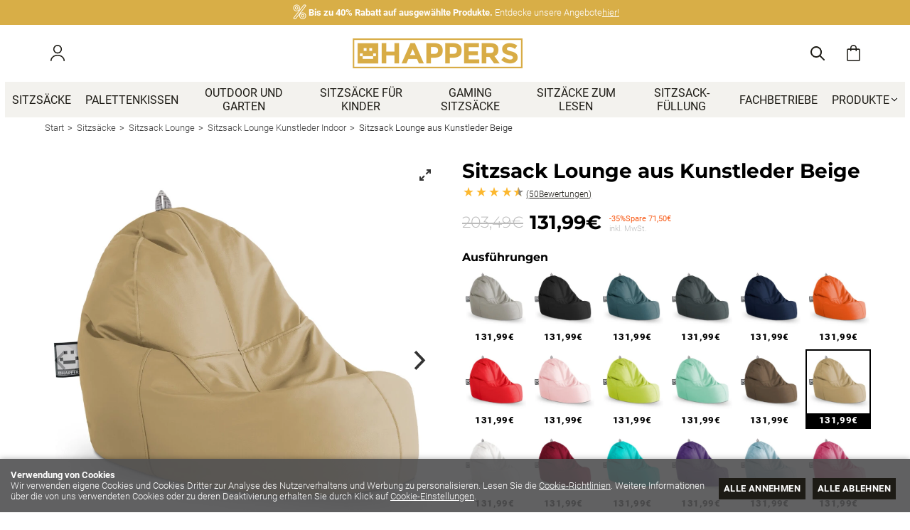

--- FILE ---
content_type: text/html; charset=utf-8
request_url: https://www.happers.de/sitzsack-lounge-aus-kunstleder-beige_p1703913.htm
body_size: 76830
content:
<!DOCTYPE HTML>
<html xmlns="http://www.w3.org/1999/xhtml" lang="de" xml:lang="de">
    <!--[PageTemplate:PageTemplate 1]-->
    <head>
        <title>Sitzsack Lounge aus Kunstleder Indoor Beige Happers | Happers.de</title>
        <meta http-equiv="Content-Type" content="application/xhtml+xml; charset=utf-8"/>
        <meta name="description" content="Kaufe den Sitzsack Lounge aus Kunstleder Indoor Beige Happers auf Happers.de - MwSt. und Versandkosten inklusive" />
        <meta name="keywords" content="" />
        
        <meta name="generator" content="Mabisy"/>
        <meta name="viewport" content="initial-scale=1, minimum-scale=1, maximum-scale=4"/>
        <meta name="apple-mobile-web-app-capable" content="yes"/>
        <script>
            if (navigator.userAgent.match(/Android/i)) {
                var viewport = document.querySelector("meta[name=viewport]");
                viewport.setAttribute('content', 'initial-scale=1.0,minimum-scale=1.0,maximum-scale=4.0,width=device-width,height=device-height');
            }
            if(navigator.userAgent.match(/Android/i)){
                window.scrollTo(0,1);
            }
        </script>
        <!--<script src="/js/stacktrace/stacktrace.min.js"></script>
        <script src="/js/mabisy_jslogerror.js"></script>-->
        <link rel="stylesheet" type="text/css" href="/Themes/MBStore001/styles/happers/style.css" />
        <!-- Google Analytics -->
<script>
window.dataLayer = window.dataLayer || [];
function gtag(){dataLayer.push(arguments);}
gtag('consent', 'default', {'ad_storage': 'denied','ad_user_data': 'denied','ad_personalization': 'denied','analytics_storage': 'denied','functionality_storage': 'denied', 'wait_for_update': 500});
gtag('set', 'url_passthrough', true);
gtag('set', 'ads_data_redaction', true);
</script>
<script async src="https://www.googletagmanager.com/gtag/js?id=G-MC9LLC4HHV"></script>
<script>
window.dataLayer = window.dataLayer || [];
function gtag(){dataLayer.push(arguments);}
gtag('js', new Date());
gtag('config', 'G-MC9LLC4HHV', {'link_attribution': true, 'allow_enhanced_conversions': true});
gtag('event', 'view_item', {
'currency': '€',
'value': '131.99',
'items': [{
'id': '900423',
'item_id': '900423',
'brand': '',
'item_brand': '',
'category': 'Sitzsack Lounge Kunstleder Indoor',
'item_category': 'Sitzsack Lounge Kunstleder Indoor',
'name': 'Sitzsack Lounge aus Kunstleder Beige',
'item_name': 'Sitzsack Lounge aus Kunstleder Beige'
}]});
</script>
<!-- End Google Analytics -->
<!-- Pinterest Tag -->
<script type="text/javascript">
	!function(e){if(!window.pintrk){window.pintrk=function(){window.pintrk.queue.push(Array.prototype.slice.call(arguments))};
	var n=window.pintrk;n.queue=[],n.version="3.0";
	var t=document.createElement("script");t.async=!0,t.src=e;
	var r=document.getElementsByTagName("script")[0];r.parentNode.insertBefore(t,r)}}("https://s.pinimg.com/ct/core.js")
	pintrk('setconsent', true);
	pintrk('load', '2613874308300');
	pintrk('page');
	pintrk('track', 'pagevisit', {currency: 'EUR',line_items: [{product_id: '0656272563905',product_name: 'Puff Lounge Polipiel Indoor Beige Happers',product_category: 'Sitzsack Lounge Kunstleder Indoor',product_price: 131.99}]});
</script>
<noscript>
<img height="1" width="1" style="display:none;" alt="" src="https://ct.pinterest.com/v3/?tid=2613874308300&event=init&noscript=1" />
<img height="1" width="1" style="display:none;" alt="" src="https://ct.pinterest.com/v3/?tid=2613874308300&event=pagevisit&noscript=1" />
</noscript>
<!-- end Pinterest Tag -->
<!-- Facebook Tag -->
<script type="text/javascript">
!function(f,b,e,v,n,t,s){if(f.fbq)return;n=f.fbq=function(){n.callMethod?
n.callMethod.apply(n,arguments):n.queue.push(arguments)};if(!f._fbq)f._fbq=n;
n.push=n;n.loaded=!0;n.version='2.0';n.queue=[];t=b.createElement(e);t.async=!0;
t.src=v;s=b.getElementsByTagName(e)[0];s.parentNode.insertBefore(t,s)}(window,
document,'script','https://connect.facebook.net/en_US/fbevents.js');
fbq('consent', 'revoke');
fbq('init', '202001831670061' ,{external_id: 'ec7078d84edcc6cb5bd9f7951d3941493574ff76cc910e801c6de8a6ba9e3379'});
fbq('track', 'PageView', {eventID : '10696.PageView'});
fbq('track', 'ViewContent', {content_name: 'Sitzsack Lounge aus Kunstleder Beige',content_category: 'Sitzsack Lounge Kunstleder Indoor',content_ids: ["3711372"],content_type: 'product_group',value: 131.99,currency: 'EUR'}, {eventID : '10696.ViewContent'});</script>
<noscript>
<img height="1" width="1" style="display:none" src="https://www.facebook.com/tr?id=202001831670061&ev=PageView&noscript=1&eid=10696.PageView" />
<img height="1" width="1" style="display:none" src="https://www.facebook.com/tr?id=202001831670061&ev=ViewContent&noscript=1&eid=10696.ViewContent" />
</noscript>
<!-- End Facebook Tag -->
<meta name="google-site-verification" content="-UxqxDkMzJaMWfHLfF61XgvOsJGrZfxW8n1-FlV7Aqk" /><meta name="google-site-verification" content="CcseL6pPJtzQLIfbbV-0XAEkZEJh5HIg6psvbx5jmwk" />
<meta name="theme-color" content="#191919">
<meta name="msvalidate.01" content="31377CF481039396291DD528697FBA85" />
<link rel="shortcut icon" href="/server/Portal_0010695/img/favicon.png" type="image/png" />
<!-- Sequra Simulator -->
<script>
var sequraConfigParams = {
merchant: "happers",
assetKey: "cOM7a4Q9EO",
products: [],
scriptUri: "https://live.sequracdn.com/assets/sequra-checkout.min.js",
decimalSeparator: ',',
thousandSeparator: '.',
locale: 'de-DE',
currency: 'EUR',
rebranding: true,
};
(function(i, s, o, g, r, a, m) {i['SequraConfiguration'] = g;i['SequraOnLoad'] = [];i[r] = {};i[r][a] = function(callback) {i['SequraOnLoad'].push(callback);};(a = s.createElement(o)), (m = s.getElementsByTagName(o)[0]);a.async = 1;a.src = g.scriptUri;m.parentNode.insertBefore(a, m);})(window, document, 'script', sequraConfigParams, 'Sequra', 'onLoad');
</script>
<!-- End Sequra Simulator -->



<link rel="canonical" href="https://www.happers.de/sitzsack-lounge-aus-kunstleder-beige_p1703913.htm" />


<meta property="twitter:card" content="summary_large_image" /><meta property="twitter:title" content="Sitzsack Lounge aus Kunstleder Indoor Beige Happers | Happers.de" /><meta property="twitter:description" content="Der Sitzsack, der dich Alltagsstress vergessen l&#228;sst und deinen R&#252;cken schont. Du kannst dich bequem hinlegen, um fernzusehen oder ein Buch zu lesen. Seine Abmessungen und Eigenschaften machen ihn zum perfekten Sessel f&#252;r jeden Raum." /><meta property="twitter:image" content="https://www.happers.de/server/Portal_0010674/img/products/puff-lounge-polipiel-beige_1703913.jpg" /><meta property="og:site_name" content="Happers.de" /><meta property="og:title" content="Sitzsack Lounge aus Kunstleder Indoor Beige Happers | Happers.de" /><meta property="og:description" content="Der Sitzsack, der dich Alltagsstress vergessen l&#228;sst und deinen R&#252;cken schont. Du kannst dich bequem hinlegen, um fernzusehen oder ein Buch zu lesen. Seine Abmessungen und Eigenschaften machen ihn zum perfekten Sessel f&#252;r jeden Raum." /><meta property="og:url" content="https://www.happers.de/sitzsack-lounge-aus-kunstleder-beige_p1703913.htm" /><meta property="og:image" content="https://www.happers.de/server/Portal_0010674/img/products/puff-lounge-polipiel-beige_1703913.jpg" /><meta property="og:image" content="https://www.happers.de/server/Portal_0010674/img/products/puff-lounge-polipiel-beige_1703913_42240827.jpg" /><meta property="og:image" content="https://www.happers.de/server/Portal_0010674/img/products/puff-lounge-polipiel-beige_1703913_42260467.jpg" /><meta property="og:image" content="https://www.happers.de/server/Portal_0010674/img/products/puff-lounge-polipiel-beige_1703913_42270990.jpg" /><meta property="og:image" content="https://www.happers.de/server/Portal_0010674/img/products/puff-lounge-polipiel-beige_1703913_42290673.jpg" /><meta property="og:image" content="https://www.happers.de/server/Portal_0010674/img/products/puff-lounge-polipiel-beige_1703913_42310096.jpg" /><meta property="og:image" content="https://www.happers.de/server/Portal_0010674/img/products/puff-lounge-polipiel-beige_1703913_42320687.jpg" /><meta property="og:image" content="https://www.happers.de/server/Portal_0010674/img/products/puff-lounge-polipiel-beige_1703913_42340354.jpg" /><meta property="og:image" content="https://www.happers.de/server/Portal_0010695/img/logo.png" /><meta property="og:image:alt" content="Sitzsack Lounge aus Kunstleder Indoor Beige Happers | Happers.de" /><meta property="og:type" content="product" />


        <link rel="preload" href="/css/fontawesome/5.11.12-free/webfonts/fa-brands-400.woff2" as="font" type="font/woff2" crossorigin>
<link rel="preload" href="/css/fontawesome/5.11.12-free/webfonts/fa-regular-400.woff2" as="font" type="font/woff2" crossorigin>
<link rel="preload" href="/css/fontawesome/5.11.12-free/webfonts/fa-solid-900.woff2" as="font" type="font/woff2" crossorigin><meta name="google-site-verification" content="Tu9AxbguVCzHu5dJt_x2N77-mlckmsg5tG9LM8g44PQ" />
<meta name="google-site-verification" content="dmMnU6wbitd9GL4jyJa3yWcHRfnkOrhcI7P1Z_BtX7A" />
<meta name="msvalidate.01" content="346E31C97F3ED7C848A015BC2E108B9E" />
<meta name="google-site-verification" content="8UzOCQicxxDp0aeOsdarslVxzmBc5Fm4RY1Oo2cmMO4" />
<meta name="facebook-domain-verification" content="nkh2u34xabak1w1s9o6gil17lwtsbq" /><!-- Google Tag Manager -->
<script>(function(w,d,s,l,i){w[l]=w[l]||[];w[l].push({'gtm.start':
new Date().getTime(),event:'gtm.js'});var f=d.getElementsByTagName(s)[0],
j=d.createElement(s),dl=l!='dataLayer'?'&l='+l:'';j.async=true;j.src=
'https://www.googletagmanager.com/gtm.js?id='+i+dl;f.parentNode.insertBefore(j,f);
})(window,document,'script','dataLayer','GTM-NS2B294');</script>
<!-- End Google Tag Manager -->

<!-- Google Tag Manager -->
<script>(function(w,d,s,l,i){w[l]=w[l]||[];w[l].push({'gtm.start':
new Date().getTime(),event:'gtm.js'});var f=d.getElementsByTagName(s)[0],
j=d.createElement(s),dl=l!='dataLayer'?'&l='+l:'';j.async=true;j.src=
'https://www.googletagmanager.com/gtm.js?id='+i+dl;f.parentNode.insertBefore(j,f);
})(window,document,'script','dataLayer','GTM-TD7GT3H');</script>
<!-- End Google Tag Manager --><!-- Global site tag (gtag.js) - Google Ads: 10864946757 -->
<script async src="https://www.googletagmanager.com/gtag/js?id=AW-10864946757"></script>
<script>
  window.dataLayer = window.dataLayer || [];
  function gtag(){dataLayer.push(arguments);}
  gtag('js', new Date());

  gtag('config', 'AW-10864946757');
  gtag('event', 'page_view', {'send_to': 'AW-10864946757'});
</script>
    </head>
    <body class="mb-page product produkt sitzsack-lounge-kunstleder-indoor">
        
        <div class="mb-page-content">
            <div class="mb-panel-hellobar"><nav class="mb-mod-texticoncollection slider" data-idmodule="3158832">
        <div id="texticoncollectionslider3158832" class="mb-js-slider"
        data-slick='{
            "autoplay":true,
            "autoplaySpeed":5000,
            "fade":false,
            "cssEase":"ease-in-out",
            "dots":false,
            "infinite":true,
            "adaptiveHeight":true,
            "slidesToShow":1,
            "slidesToScroll":1,
            "prevArrow":false,
            "nextArrow":false, 
            "mobileFirst": true}'>
        <div class="item first">
        <div class="item-icon">
            <div class="icon"><span class="mb-ico ico-percent"></span></div>            <div class="description">
                <p class="title"><b>Bis zu 40% Rabatt auf ausgewählte Produkte.</b> Entdecke unsere Angebote</p>
                <p><a href="/angebote_c106948/" target="" title="<b>Bis zu 40% Rabatt auf ausgewählte Produkte.</b> Entdecke unsere Angebote">hier!</a></p>
            </div>
        </div>
    </div>
            <div class="item ">
        <div class="item-icon">
            <div class="icon"><span class="mb-ico ico-redo"></span></div>            <div class="description">
                <p class="title">Kostenlose Retouren.</p>
                <p><a href="/versand-und-retouren.html" target="" title="Kostenlose Retouren.">Siehe Details</a></p>
            </div>
        </div>
    </div>
            <div class="item ">
        <div class="item-icon">
            <div class="icon"><span class="mb-ico ico-truck"></span></div>            <div class="description">
                <p class="title">Kostenloser Versand in Deutschland.</p>
                <p><a href="/versand-und-retouren.html" target="" title="Kostenloser Versand in Deutschland.">Siehe Details</a></p>
            </div>
        </div>
    </div>
        </div>
    </nav></div>
            <header class="mb-panel-cabecera-sup">
                <div class="wrapper"><!-- Google Tag Manager (noscript) -->
<noscript><iframe src="https://www.googletagmanager.com/ns.html?id=GTM-NS2B294"
height="0" width="0" style="display:none;visibility:hidden"></iframe></noscript>
<!-- End Google Tag Manager (noscript) -->

<!-- Google Tag Manager (noscript) -->
<noscript><iframe src="https://www.googletagmanager.com/ns.html?id=GTM-TD7GT3H"
height="0" width="0" style="display:none;visibility:hidden"></iframe></noscript>
<!-- End Google Tag Manager (noscript) --></div>
            </header>
            <header class="mb-panel-cabecera">
                <div class="wrapper"><div class="mb-mod-menudynamic" data-idmodule="" data-posicion="1"><nav class="mb-mod-menu mb-js-desplegable" data-idmodule="3156772" data-js-desplegable-principal="true">
    <button class="btn-menu mb-js-desplegable-boton" title="Menü">
        <span class="mb-ico ico-menu" data-title="Menü"></span>
    </button>
    <div class="mb-js-desplegable-capa">
		<div class="header">
            <span class="title">Menü</span>
			<button type="button" class="btn-cerrar mb-js-desplegable-cerrar" onclick="return false">
				<span class="mb-ico ico-close" title="Schließen"></span>
			</button>
		</div>
		<div class="content">            
            
            <ul class="menu principal level0" id="mm0" data-level="0" data-levels="3">
                
                
                
                <li class="item it-sitzsäcke">
                    <a data-target="#mm720054" data-level="1" class="level1 " title="Sitzs&#228;cke" href="/sitzsacke_c106537/">
                        <span>Sitzs&#228;cke</span></a>
                    
                    
                </li>
                
                
                <li class="item it-palettenkissen">
                    <a data-target="#mm720027" data-level="1" class="level1 " title="Cojines para palets" href="/palettenkissen_c106651/">
                        <span>Palettenkissen</span></a>
                    
                    
                </li>
                
                
                <li class="item it-outdoor_und_garten">
                    <a data-target="#mm720659" data-level="1" class="level1 " title="Outdoor und Garten" href="/outdoor-und-garten_c107340/">
                        <span>Outdoor und Garten</span></a>
                    
                    
                </li>
                
                
                <li class="item it-sitzsäcke_für_kinder">
                    <a data-target="#mm719701" data-level="1" class="level1 " title="Sitzs&#228;cke f&#252;r Kinder" href="/sitzsacke-kinder.html">
                        <span>Sitzs&#228;cke f&#252;r Kinder</span></a>
                    
                    
                </li>
                
                
                <li class="item it-gaming_sitzsäcke">
                    <a data-target="#mm719710" data-level="1" class="level1 " title="Gaming Sitzs&#228;cke" href="/gaming-sitzsacke_c107049/">
                        <span>Gaming Sitzs&#228;cke</span></a>
                    
                    
                </li>
                
                
                <li class="item it-sitzäcke_zum_lesen">
                    <a data-target="#mm720040" data-level="1" class="level1 " title="Sitz&#228;cke zum lesen" href="/sitzsack-zum-lesen_c107356/">
                        <span>Sitz&#228;cke zum lesen</span></a>
                    
                    
                </li>
                
                
                <li class="item it-sitzsack-füllung">
                    <a data-target="#mm719705" data-level="1" class="level1 " title="Sitzsack-F&#252;llung" href="/sitzsack-fullung_c106656/">
                        <span>Sitzsack-F&#252;llung</span></a>
                    
                    
                </li>
                
                
                <li class="item it-fachbetriebe">
                    <a data-target="#mm719698" data-level="1" class="level1 " title="Fachbetriebe – Happers.es" href="/fachbetriebe.html">
                        <span>Fachbetriebe</span></a>
                    
                    
                </li>
                
                
                <li class="item with-submenu it-produkte">
                    <a data-target="#mm719679" data-level="1" class="level1 " title="Produktliste" href="javascript:void(0)">
                        <span>Produkte</span><span class="mb-ico ico-derecha"></span></a>
                    
                    
                    <ul class="submenu">
                                                                    
                        <li class="item with-submenu">
                            <a data-target="#mm106537" data-level="1" class="level2 " title="Sitzs&#228;cke Happers. Die besten Sitzs&#228;cke kaufen und genie&#223;en" href="/sitzsacke_c106537/">
                                <div>Sitzs&#228;cke</div></a>
                            
                            
                            <ul class="submenu">
                                <li class="item ">
                                    <a data-target="#mm107404" data-level="1" class="level3 " title="Puff Space Happers | Happers.es" href="/puff-space_c107404/">Puff Space</a>
        
                                    
                                </li>
                            
                            
                            
                                <li class="item ">
                                    <a data-target="#mm106570" data-level="1" class="level3 " title="Sitzsack Birne, kaufe den besten Sitzsack in Birnenform, ohne Zweifel Happers" href="/sitzsack-birne_c106570/">Sitzsack Birne</a>
        
                                    
                                </li>
                            
                            
                            
                                <li class="item ">
                                    <a data-target="#mm106673" data-level="1" class="level3 " title="Sitzsack Sessel | Happers.de" href="/sitzsack-sessel_c106673/">Sitzsack Sessel</a>
        
                                    
                                </li>
                            
                            
                            
                                <li class="item ">
                                    <a data-target="#mm107370" data-level="1" class="level3 " title="Puff Pelo y borregito | Happers.es" href="/puff-pelo_c107370/">Puff Pelo</a>
        
                                    
                                </li>
                            
                            
                            
                                <li class="item ">
                                    <a data-target="#mm106942" data-level="1" class="level3 " title="Sitzsack Birne Relax Kunstleder Indoor Happers | Happers.de" href="/sitzsack-birne-relax_c106942/">Sitzsack Birne Relax</a>
        
                                    
                                </li>
                            
                            
                            
                                <li class="item ">
                                    <a data-target="#mm107359" data-level="1" class="level3 " title="Sitzsack Relax f&#252;r das Wohnzimmer und die Terrasse | Happers.de" href="/sitzsack-relax_c107359/">Sitzsack Relax</a>
        
                                    
                                </li>
                            
                            
                            
                                <li class="item ">
                                    <a data-target="#mm107343" data-level="1" class="level3 " title="Sitzsack Contract TRC | Happers.de" href="/sitzsack-contract-trc_c107343/">Sitzsack Contract TRC</a>
        
                                    
                                </li>
                            
                            
                            
                                <li class="item ">
                                    <a data-target="#mm107325" data-level="1" class="level3 " title="Outdoor Sitzsack - Tragbarer Sitzsack Happers TO-GO" href="/happers-to-go_c107325/">Happers TO-GO</a>
        
                                    
                                </li>
                            
                            
                            
                                <li class="item ">
                                    <a data-target="#mm107049" data-level="1" class="level3 " title="Gaming Sitzs&#228;cke – Happers.de" href="/gaming-sitzsacke_c107049/">Gaming Sitzs&#228;cke</a>
        
                                    
                                </li>
                            
                            
                            
                                <li class="item ">
                                    <a data-target="#mm106565" data-level="1" class="level3 " title="Sitzs&#228;cke f&#252;r Kinder | Happers.de" href="/kinder-sitzsacke_c106565/">Kinder Sitzs&#228;cke</a>
        
                                    
                                </li>
                            
                            
                            
                                <li class="item ">
                                    <a data-target="#mm107362" data-level="1" class="level3 " title="Puff reposapi&#233;s Happers, calidad y dise&#241;o a un precio insuperable" href="/runde-fustutzen_c107362/">Runde Fu&#223;st&#252;tzen</a>
        
                                    
                                </li>
                            
                            
                            
                                <li class="item ">
                                    <a data-target="#mm106552" data-level="1" class="level3 " title="Riesen-Sitzsack | Happers.de" href="/riesen-sitzsack_c106552/">Riesen-Sitzsack</a>
        
                                    
                                </li>
                            
                            
                            
                                <li class="item ">
                                    <a data-target="#mm107331" data-level="1" class="level3 " title="Sitzsack Sessel Deluxe von Happers - ein bequemer und leichter Sessel | Happers.de" href="/sitzsack-sessel-deluxe_c107331/">Sitzsack Sessel Deluxe</a>
        
                                    
                                </li>
                            
                            
                            
                                <li class="item ">
                                    <a data-target="#mm107303" data-level="1" class="level3 " title="Hocker und B&#228;nke mit Stauraum - Happers.de" href="/faltbare-hocker_c107303/">Faltbare Hocker</a>
        
                                    
                                </li>
                            
                            
                            
                                <li class="item ">
                                    <a data-target="#mm107051" data-level="1" class="level3 " title="Sitzsack Pyramide – Happers.de" href="/sitzsack-pyramide_c107051/">Sitzsack Pyramide</a>
        
                                    
                                </li>
                            
                            
                            
                                <li class="item ">
                                    <a data-target="#mm107212" data-level="1" class="level3 " title="Sitzs&#228;cke Deko" href="/sitzsacke-deko_c107212/">Sitzs&#228;cke Deko</a>
        
                                    
                                </li>
                            
                            
                            
                                <li class="item ">
                                    <a data-target="#mm106562" data-level="1" class="level3 " title="Sitzsack Lounge" href="/sitzsack-lounge_c106562/">Sitzsack Lounge</a>
        
                                    
                                </li>
                            
                            
                            
                                <li class="item ">
                                    <a data-target="#mm106583" data-level="1" class="level3 " title="Sitzsack Pouf Hocker" href="/sitzsack-pouf-hocker_c106583/">Sitzsack Pouf Hocker</a>
        
                                    
                                </li>
                            
                            
                            
                                <li class="item ">
                                    <a data-target="#mm106656" data-level="1" class="level3 " title="Sitzsack-F&#252;llung, EPS-Perlen" href="/sitzsack-fullung_c106656/">Sitzsack-F&#252;llung</a>
        
                                    
                                </li>
                            
                            
                            
                                <li class="item ">
                                    <a data-target="#mm106540" data-level="1" class="level3 " title="Sitzw&#252;rfel | Happers.de" href="/sitzwurfel_c106540/">Sitzw&#252;rfel</a>
        
                                    
                                </li>
                            
                            
                            
                                <li class="item ">
                                    <a data-target="#mm106541" data-level="1" class="level3 " title="Sitztruhe | Happers.de" href="/sitztruhe_c106541/">Sitztruhe</a>
        
                                    
                                </li>
                            
                            
                            
                                <li class="item ">
                                    <a data-target="#mm107367" data-level="1" class="level3 " title="Sitzsack Modulares Sofa - Happers.de" href="/sitzsack-modulares-sofa_c107367/">Sitzsack Modulares Sofa</a>
        
                                    
                                </li>
                            
                            
                            
                                <li class="item ">
                                    <a data-target="#mm106624" data-level="1" class="level3 " title="Sitzsack W&#252;rfel | Happers.de" href="/sitzsack-wurfel_c106624/">Sitzsack W&#252;rfel</a>
        
                                    
                                </li>
                            
                            
                            
                                <li class="item ">
                                    <a data-target="#mm106662" data-level="1" class="level3 " title="Klappmatratze f&#252;r eine Person | Happers.de" href="/einzel-klappmatratze_c106662/">Einzel-Klappmatratze</a>
        
                                    
                                </li>
                            
                            
                            
                                <li class="item ">
                                    <a data-target="#mm106622" data-level="1" class="level3 " title="Klappmatratze f&#252;r zwei Personen | Happers.de" href="/doppel-klappmatratze_c106622/">Doppel-Klappmatratze</a>
        
                                    
                                </li>
                            
                            
                            
                                <li class="item ">
                                    <a data-target="#mm107394" data-level="1" class="level3 " title="Bean Bags de dise&#241;o para toda la familia" href="/bean-bags_c107394/">Bean Bags</a>
        
                                    
                                </li>
                            
                            
                            
                                <li class="item ">
                                    <a data-target="#mm106545" data-level="1" class="level3 " title="Pouf Oval | Happers.es" href="/pouf-oval_c106545/">Pouf Oval</a>
        
                                    
                                </li>
                            </ul>
                            
                        </li>
                    
                    
                    
                        <li class="item with-submenu">
                            <a data-target="#mm107102" data-level="1" class="level2 " title="Outdoor-Sitzs&#228;cke f&#252;r Garten und Terrasse von Happers" href="/outdoor-sitzsacke_c107102/">
                                <div>Outdoor Sitzs&#228;cke</div></a>
                            
                            
                            <ul class="submenu">
                                <li class="item ">
                                    <a data-target="#mm107400" data-level="1" class="level3 " title="Aussen-Sitzsack Modulares Sofa - Happers.de" href="/aussen-sitzsack-modulares-sofa_c107400/">Aussen-Sitzsack Modulares Sofa</a>
        
                                    
                                </li>
                            
                            
                            
                                <li class="item ">
                                    <a data-target="#mm107104" data-level="1" class="level3 " title="Gro&#223;er Au&#223;en-Sitzsack f&#252;r Garten und Terrasse von Happers" href="/groer-auen-sitzsack_c107104/">Gro&#223;er Au&#223;en-Sitzsack</a>
        
                                    
                                </li>
                            
                            
                            
                                <li class="item ">
                                    <a data-target="#mm107393" data-level="1" class="level3 " title="Puff Exterior Nita | Happers.es" href="/puff-exterior-nita_c107393/">Puff Exterior Nita</a>
        
                                    
                                </li>
                            
                            
                            
                                <li class="item ">
                                    <a data-target="#mm107105" data-level="1" class="level3 " title="Au&#223;en-Pyramiden-Sitzsack f&#252;r Garten und Terrasse Happers" href="/auen-pyramiden-sitzsack_c107105/">Au&#223;en-Pyramiden-Sitzsack</a>
        
                                    
                                </li>
                            
                            
                            
                                <li class="item ">
                                    <a data-target="#mm106943" data-level="1" class="level3 " title="Birnenform Relax Sitzsack f&#252;r Drau&#223;en im Garten und auf der Terrasse von Happers" href="/auen-relax-birnen-sitzsack_c106943/">Au&#223;en-Relax-Birnen-Sitzsack</a>
        
                                    
                                </li>
                            
                            
                            
                                <li class="item ">
                                    <a data-target="#mm107359" data-level="1" class="level3 " title="Sitzsack Relax f&#252;r das Wohnzimmer und die Terrasse | Happers.de" href="/sitzsack-relax_c107359/">Sitzsack Relax</a>
        
                                    
                                </li>
                            
                            
                            
                                <li class="item ">
                                    <a data-target="#mm107103" data-level="1" class="level3 " title="Birnenform Sitzsack f&#252;r Garten und Terrasse von Happers" href="/auen-birnen-sitzsack_c107103/">Au&#223;en-Birnen-Sitzsack</a>
        
                                    
                                </li>
                            
                            
                            
                                <li class="item ">
                                    <a data-target="#mm107325" data-level="1" class="level3 " title="Outdoor Sitzsack - Tragbarer Sitzsack Happers TO-GO" href="/happers-to-go_c107325/">Happers TO-GO</a>
        
                                    
                                </li>
                            
                            
                            
                                <li class="item ">
                                    <a data-target="#mm106679" data-level="1" class="level3 " title="Sitzsack Donut | Happers.de" href="/sitzsack-donut_c106679/">Sitzsack Donut</a>
        
                                    
                                </li>
                            
                            
                            
                                <li class="item ">
                                    <a data-target="#mm107109" data-level="1" class="level3 " title="Sitzsack f&#252;r Kinder Kugel f&#252;r Garten und Terrasse von Happers" href="/auen-ball-sitzsack_c107109/">Au&#223;en-Ball-Sitzsack</a>
        
                                    
                                </li>
                            
                            
                            
                                <li class="item ">
                                    <a data-target="#mm107111" data-level="1" class="level3 " title="Lounge Sitzsack f&#252;r Garten und Terrasse von Happers" href="/auen-lounge-sitzsack_c107111/">Au&#223;en-Lounge-Sitzsack</a>
        
                                    
                                </li>
                            
                            
                            
                                <li class="item ">
                                    <a data-target="#mm106666" data-level="1" class="level3 " title="Mega Sitzsack Outdoor f&#252;r Garten und Terrasse von Happers" href="/mega-sitzsack_c106666/">Mega Sitzsack</a>
        
                                    
                                </li>
                            
                            
                            
                                <li class="item ">
                                    <a data-target="#mm107122" data-level="1" class="level3 " title="Sitzsack-Bezug f&#252;r Garten und Terrasse Happers" href="/sitzsack-bezug_c107122/">Sitzsack-Bezug</a>
        
                                    
                                </li>
                            
                            
                            
                                <li class="item ">
                                    <a data-target="#mm107110" data-level="1" class="level3 " title="Sitzsack Pouf f&#252;r Garten und Terrasse von Happers" href="/outdoor-sitzsack-pouf_c107110/">Outdoor Sitzsack Pouf</a>
        
                                    
                                </li>
                            
                            
                            
                                <li class="item ">
                                    <a data-target="#mm107112" data-level="1" class="level3 " title="Outdoor Sitzsack Pouf Hocker f&#252;r den Garten und die Terrasse von Happers" href="/outdoor-sitzsack-pouf-hocker_c107112/">Outdoor Sitzsack Pouf Hocker</a>
        
                                    
                                </li>
                            
                            
                            
                                <li class="item ">
                                    <a data-target="#mm107113" data-level="1" class="level3 " title="Outdoor Sitzsack W&#252;rfel f&#252;r Garten und Terrasse von Happers" href="/sitzsack-wurfel-outdoor_c107113/">Sitzsack W&#252;rfel Outdoor</a>
        
                                    
                                </li>
                            
                            
                            
                                <li class="item ">
                                    <a data-target="#mm107114" data-level="1" class="level3 " title="Outdoor Sitzw&#252;rfel f&#252;r den Garten und die Terrasse | Happers.de" href="/outdoor-sitzwurfel_c107114/">Outdoor Sitzw&#252;rfel</a>
        
                                    
                                </li>
                            </ul>
                            
                        </li>
                    
                    
                    
                        <li class="item with-submenu">
                            <a data-target="#mm106529" data-level="1" class="level2 " title="Freude an Kissen von Happers" href="/kissen_c106529/">
                                <div>Kissen</div></a>
                            
                            
                            <ul class="submenu">
                                <li class="item ">
                                    <a data-target="#mm106651" data-level="1" class="level3 " title="Wasserdichte und abziehbare Kissen f&#252;r Paletten" href="/palettenkissen_c106651/">Palettenkissen</a>
        
                                    
                                </li>
                            
                            
                            
                                <li class="item ">
                                    <a data-target="#mm106961" data-level="1" class="level3 " title="Bodenkissen f&#252;r Drau&#223;en, vielseitig, abziehbar und wasserdicht." href="/bodenkissen_c106961/">Bodenkissen</a>
        
                                    
                                </li>
                            
                            
                            
                                <li class="item ">
                                    <a data-target="#mm106658" data-level="1" class="level3 " title="Dekokissen Happers" href="/dekokissen_c106658/">Dekokissen</a>
        
                                    
                                </li>
                            
                            
                            
                                <li class="item ">
                                    <a data-target="#mm107074" data-level="1" class="level3 " title="Nackenkissen, Lesekissen und Mehrzweckkissen. The Cushion Revolution" href="/nackenkissen-the-cushion-revolution_c107074/">Nackenkissen The Cushion Revolution</a>
        
                                    
                                </li>
                            
                            
                            
                                <li class="item ">
                                    <a data-target="#mm107067" data-level="1" class="level3 " title="Orthop&#228;dische Nackenrolle - happers.de" href="/orthopadische-nackenrolle_c107067/">Orthop&#228;dische Nackenrolle</a>
        
                                    
                                </li>
                            
                            
                            
                                <li class="item ">
                                    <a data-target="#mm106657" data-level="1" class="level3 " title="Kissenf&#252;llung" href="/fullkissen_c106657/">F&#252;llkissen</a>
        
                                    
                                </li>
                            
                            
                            
                                <li class="item ">
                                    <a data-target="#mm106588" data-level="1" class="level3 " title="Lesekissen | Happers.de" href="/lesekissen_c106588/">Lesekissen</a>
        
                                    
                                </li>
                            </ul>
                            
                        </li>
                    
                    
                    
                        <li class="item ">
                            <a data-target="#mm107294" data-level="1" class="level2 " title="" href="/haustiere_c107294/">
                                <div>Haustiere</div></a>
                            
                            
                        </li>
                    
                    
                    
                        <li class="item ">
                            <a data-target="#mm107356" data-level="1" class="level2 " title="Sitzs&#228;cke zum Lesen, entdecke die besten Sitzgelegenheiten zum Lesen von Happers" href="/sitzsack-zum-lesen_c107356/">
                                <div>Sitzsack zum Lesen</div></a>
                            
                            
                        </li>
                    
                    
                    
                        <li class="item ">
                            <a data-target="#mm107341" data-level="1" class="level2 " title="Sitzs&#228;cke f&#252;r Wohn- und Schlafzimmer von Happers. Produkte f&#252;r Freude in Innenr&#228;umen" href="/innenausstattung_c107341/">
                                <div>Innenausstattung</div></a>
                            
                            
                        </li>
                    
                    
                    
                        <li class="item with-submenu">
                            <a data-target="#mm107101" data-level="1" class="level2 " title="Gartenm&#246;bel f&#252;r Terrasse und Au&#223;enbereiche von Happers" href="/gartenmobel_c107101/">
                                <div>Gartenm&#246;bel</div></a>
                            
                            
                            <ul class="submenu">
                                <li class="item ">
                                    <a data-target="#mm107397" data-level="1" class="level3 " title="Camas Balinesas exterior, jard&#237;n y piscina Happers" href="/cama-balinesa_c107397/">Cama balinesa</a>
        
                                    
                                </li>
                            
                            
                            
                                <li class="item ">
                                    <a data-target="#mm107384" data-level="1" class="level3 " title="Mesa auxiliar exterior o interior para jard&#237;n y terraza o mesita de noche" href="/mesita-auxiliar-roundy_p1730208.htm">Mesita auxiliar</a>
        
                                    
                                </li>
                            </ul>
                            
                        </li>
                    
                    
                    
                        <li class="item ">
                            <a data-target="#mm107340" data-level="1" class="level2 " title="Au&#223;en- und Terrassenm&#246;bel Happers" href="/outdoor-und-garten_c107340/">
                                <div>Outdoor und Garten</div></a>
                            
                            
                        </li>
                    
                    
                    
                        <li class="item with-submenu">
                            <a data-target="#mm107354" data-level="1" class="level2 " title="Sitzs&#228;cke Contract von Happers" href="/contract-mobel_c107354/">
                                <div>Contract M&#246;bel</div></a>
                            
                            
                            <ul class="submenu">
                                <li class="item ">
                                    <a data-target="#mm107343" data-level="1" class="level3 " title="Sitzsack Contract TRC | Happers.de" href="/sitzsack-contract-trc_c107343/">Sitzsack Contract TRC</a>
        
                                    
                                </li>
                            </ul>
                            
                        </li>
                    
                    
                    
                        <li class="item with-submenu">
                            <a data-target="#mm107296" data-level="1" class="level2 " title="M&#246;bel f&#252;r den Innenbereich von Happers" href="/mobel-innenbereich_c107296/">
                                <div>M&#246;bel Innenbereich</div></a>
                            
                            
                            <ul class="submenu">
                                <li class="item ">
                                    <a data-target="#mm107309" data-level="1" class="level3 " title="Banqueta Polipiel Happers." href="/banquetas_c107309/">Banquetas</a>
        
                                    
                                </li>
                            
                            
                            
                                <li class="item ">
                                    <a data-target="#mm107310" data-level="1" class="level3 " title="Taburetes Polipiel Happers." href="/hocker_c107310/">Hocker</a>
        
                                    
                                </li>
                            
                            
                            
                                <li class="item ">
                                    <a data-target="#mm107314" data-level="1" class="level3 " title="Kinderhocker von Happers" href="/tierhocker_c107314/">Tierhocker</a>
        
                                    
                                </li>
                            
                            
                            
                                <li class="item ">
                                    <a data-target="#mm107303" data-level="1" class="level3 " title="Hocker und B&#228;nke mit Stauraum - Happers.de" href="/faltbare-hocker_c107303/">Faltbare Hocker</a>
        
                                    
                                </li>
                            
                            
                            
                                <li class="item ">
                                    <a data-target="#mm106545" data-level="1" class="level3 " title="Pouf Oval | Happers.es" href="/pouf-oval_c106545/">Pouf Oval</a>
        
                                    
                                </li>
                            </ul>
                            
                        </li>
                    
                    
                    
                        <li class="item with-submenu">
                            <a data-target="#mm106962" data-level="1" class="level2 " title="Verkauf von Paletten f&#252;r Palettenm&#246;bel" href="/paletten_c106962/">
                                <div>Paletten</div></a>
                            
                            
                            <ul class="submenu">
                                <li class="item ">
                                    <a data-target="#mm107321" data-level="1" class="level3 " title="Verkauf von Paletten f&#252;r Palettenm&#246;bel" href="/palettensofa_c107321/">Palettensofa</a>
        
                                    
                                </li>
                            
                            
                            
                                <li class="item ">
                                    <a data-target="#mm107377" data-level="1" class="level3 " title="Fundas para Sof&#225; de Palets | Happers.es" href="/sofabezuge-fur-paletten_c107377/">Sofabez&#252;ge f&#252;r Paletten</a>
        
                                    
                                </li>
                            </ul>
                            
                        </li>
                    
                    
                    
                        <li class="item ">
                            <a data-target="#mm106948" data-level="1" class="level2 " title="Poufs vom Lager, Sonderangebote, limitierte Einzelst&#252;cke | Happers.es" href="/angebote_c106948/">
                                <div>Angebote</div></a>
                            
                            
                        </li>
                    
                    
                    
                        <li class="item ">
                            <a data-target="#mm107357" data-level="1" class="level2 " title="Geschenkideen. Schenke unvergessliche Momente, schenke HAPPERS" href="/geschenkideen_c107357/">
                                <div>Geschenkideen</div></a>
                            
                            
                        </li>
                    
                    
                    
                        <li class="item with-submenu">
                            <a data-target="#mm107281" data-level="1" class="level2 " title="" href="/kollektionen_c107281/">
                                <div>Kollektionen</div></a>
                            
                            
                            <ul class="submenu">
                                <li class="item ">
                                    <a data-target="#mm107292" data-level="1" class="level3 " title="Sitzsack von Happers aus Aquaclean Carab&#250;" href="/carabu_c107292/">Carab&#250;</a>
        
                                    
                                </li>
                            
                            
                            
                                <li class="item ">
                                    <a data-target="#mm107283" data-level="1" class="level3 " title="" href="/naylim-mate_c107283/">Naylim Mate</a>
        
                                    
                                </li>
                            
                            
                            
                                <li class="item ">
                                    <a data-target="#mm107289" data-level="1" class="level3 " title="Happers Print" href="/print_c107289/">Print</a>
        
                                    
                                </li>
                            
                            
                            
                                <li class="item ">
                                    <a data-target="#mm107286" data-level="1" class="level3 " title="" href="/tex_c107286/">Tex</a>
        
                                    
                                </li>
                            
                            
                            
                                <li class="item ">
                                    <a data-target="#mm107282" data-level="1" class="level3 " title="" href="/toldotex_c107282/">Toldotex</a>
        
                                    
                                </li>
                            
                            
                            
                                <li class="item ">
                                    <a data-target="#mm107361" data-level="1" class="level3 " title="Entdecke die Forest Kollektion: Von der Natur inspirierte Sitzs&#228;cke" href="/forest_c107361/">Forest</a>
        
                                    
                                </li>
                            
                            
                            
                                <li class="item ">
                                    <a data-target="#mm107406" data-level="1" class="level3 " title="" href="/morgan_c107406/">Morgan</a>
        
                                    
                                </li>
                            </ul>
                            
                        </li>
                    
                    
                    
                        <li class="item ">
                            <a data-target="#mm107293" data-level="1" class="level2 " title="Sitzsack g&#252;nstig im Outlet Happers, Letzte Artikel auf Lager" href="/outlet_c107293/">
                                <div>Outlet</div></a>
                            
                            
                        </li>
                    </ul>
                    
                </li>
                
                
                <div class="item custom mobile"><ul class="menu">
<li>
<p><a href="/versand-und-retouren.html">Versand und Retouren</a></p>
</li>
<li>
<p><a href="/agb.html">Allgemeine Geschäftsbedingungen und Garantie</a></p>
</li>
<li>
<p><a href="/faq.html">FAQ</a></p>
</li>
</ul>
<p class="text-center"><a href="tel:" rel="nofollow"><span class="mb-ico ico-telefono"></span></a></p>
<p class="text-center"><a href="mailto:bestellungen@happers.de" rel="nofollow"><span class="mb-ico ico-envelope"></span>bestellungen@happers.de</a></p>
<div class="mb-mod-sociallinks">    <a class="link facebook" href="https://www.facebook.com/makeithappers/" target="_blank" title="Facebook" rel="nofollow">
    <span class="mb-ico ico-facebook-i"></span>
</a>
    <a class="link instagram" href="https://www.instagram.com/makeithappers/" target="_blank" title="Instagram" rel="nofollow">
    <span class="mb-ico ico-instagram-i"></span>
</a>
    <a class="link rss" href="https://www.happers.de/blog/" target="" title="Blog Happers" rel="nofollow">
    <span class="mb-ico ico-rss"></span>
</a>
</div></div>
                
                
            </ul>
            
            <ul class="menu secundario oculto level2" id="mm106529" data-level="2" data-levels="3">
                
                    <li class="item prev">
                        <a data-target="#mm719679" class="" title="" href="/kissen_c106529/"><span class="mb-ico ico-izquierda"></span>Zurück</a>
                    </li>
                    <li class="item original">
                        <a class="" title="Freude an Kissen von Happers" href="/kissen_c106529/">Kissen</a>
                    </li>
                
                
                
                <li class="item it-palettenkissen">
                    <a data-target="#mm106651" data-level="2" class="level1 " title="Wasserdichte und abziehbare Kissen f&#252;r Paletten" href="/palettenkissen_c106651/">
                        <span>Palettenkissen</span></a>
                    
                    
                </li>
                
                
                <li class="item it-bodenkissen">
                    <a data-target="#mm106961" data-level="2" class="level1 " title="Bodenkissen f&#252;r Drau&#223;en, vielseitig, abziehbar und wasserdicht." href="/bodenkissen_c106961/">
                        <span>Bodenkissen</span></a>
                    
                    
                </li>
                
                
                <li class="item it-dekokissen">
                    <a data-target="#mm106658" data-level="2" class="level1 " title="Dekokissen Happers" href="/dekokissen_c106658/">
                        <span>Dekokissen</span></a>
                    
                    
                </li>
                
                
                <li class="item it-nackenkissen_the_cushion_revolution">
                    <a data-target="#mm107074" data-level="2" class="level1 " title="Nackenkissen, Lesekissen und Mehrzweckkissen. The Cushion Revolution" href="/nackenkissen-the-cushion-revolution_c107074/">
                        <span>Nackenkissen The Cushion Revolution</span></a>
                    
                    
                </li>
                
                
                <li class="item it-orthopädische_nackenrolle">
                    <a data-target="#mm107067" data-level="2" class="level1 " title="Orthop&#228;dische Nackenrolle - happers.de" href="/orthopadische-nackenrolle_c107067/">
                        <span>Orthop&#228;dische Nackenrolle</span></a>
                    
                    
                </li>
                
                
                <li class="item it-füllkissen">
                    <a data-target="#mm106657" data-level="2" class="level1 " title="Kissenf&#252;llung" href="/fullkissen_c106657/">
                        <span>F&#252;llkissen</span></a>
                    
                    
                </li>
                
                
                <li class="item it-lesekissen">
                    <a data-target="#mm106588" data-level="2" class="level1 " title="Lesekissen | Happers.de" href="/lesekissen_c106588/">
                        <span>Lesekissen</span></a>
                    
                    
                </li>
                
                
                
            </ul>
            
            <ul class="menu secundario oculto level2" id="mm106537" data-level="2" data-levels="3">
                
                    <li class="item prev">
                        <a data-target="#mm719679" class="" title="" href="/sitzsacke_c106537/"><span class="mb-ico ico-izquierda"></span>Zurück</a>
                    </li>
                    <li class="item original">
                        <a class="" title="Sitzs&#228;cke Happers. Die besten Sitzs&#228;cke kaufen und genie&#223;en" href="/sitzsacke_c106537/">Sitzs&#228;cke</a>
                    </li>
                
                
                
                <li class="item it-puff_space">
                    <a data-target="#mm107404" data-level="2" class="level1 " title="Puff Space Happers | Happers.es" href="/puff-space_c107404/">
                        <span>Puff Space</span></a>
                    
                    
                </li>
                
                
                <li class="item it-sitzsack_birne">
                    <a data-target="#mm106570" data-level="2" class="level1 " title="Sitzsack Birne, kaufe den besten Sitzsack in Birnenform, ohne Zweifel Happers" href="/sitzsack-birne_c106570/">
                        <span>Sitzsack Birne</span></a>
                    
                    
                </li>
                
                
                <li class="item it-sitzsack_sessel">
                    <a data-target="#mm106673" data-level="2" class="level1 " title="Sitzsack Sessel | Happers.de" href="/sitzsack-sessel_c106673/">
                        <span>Sitzsack Sessel</span></a>
                    
                    
                </li>
                
                
                <li class="item it-puff_pelo">
                    <a data-target="#mm107370" data-level="2" class="level1 " title="Puff Pelo y borregito | Happers.es" href="/puff-pelo_c107370/">
                        <span>Puff Pelo</span></a>
                    
                    
                </li>
                
                
                <li class="item it-sitzsack_birne_relax">
                    <a data-target="#mm106942" data-level="2" class="level1 " title="Sitzsack Birne Relax Kunstleder Indoor Happers | Happers.de" href="/sitzsack-birne-relax_c106942/">
                        <span>Sitzsack Birne Relax</span></a>
                    
                    
                </li>
                
                
                <li class="item it-sitzsack_relax">
                    <a data-target="#mm107359" data-level="2" class="level1 " title="Sitzsack Relax f&#252;r das Wohnzimmer und die Terrasse | Happers.de" href="/sitzsack-relax_c107359/">
                        <span>Sitzsack Relax</span></a>
                    
                    
                </li>
                
                
                <li class="item it-sitzsack_contract_trc">
                    <a data-target="#mm107343" data-level="2" class="level1 " title="Sitzsack Contract TRC | Happers.de" href="/sitzsack-contract-trc_c107343/">
                        <span>Sitzsack Contract TRC</span></a>
                    
                    
                </li>
                
                
                <li class="item it-happers_to-go">
                    <a data-target="#mm107325" data-level="2" class="level1 " title="Outdoor Sitzsack - Tragbarer Sitzsack Happers TO-GO" href="/happers-to-go_c107325/">
                        <span>Happers TO-GO</span></a>
                    
                    
                </li>
                
                
                <li class="item it-gaming_sitzsäcke">
                    <a data-target="#mm107049" data-level="2" class="level1 " title="Gaming Sitzs&#228;cke – Happers.de" href="/gaming-sitzsacke_c107049/">
                        <span>Gaming Sitzs&#228;cke</span></a>
                    
                    
                </li>
                
                
                <li class="item it-kinder_sitzsäcke">
                    <a data-target="#mm106565" data-level="2" class="level1 " title="Sitzs&#228;cke f&#252;r Kinder | Happers.de" href="/kinder-sitzsacke_c106565/">
                        <span>Kinder Sitzs&#228;cke</span></a>
                    
                    
                </li>
                
                
                <li class="item it-runde_fußstützen">
                    <a data-target="#mm107362" data-level="2" class="level1 " title="Puff reposapi&#233;s Happers, calidad y dise&#241;o a un precio insuperable" href="/runde-fustutzen_c107362/">
                        <span>Runde Fu&#223;st&#252;tzen</span></a>
                    
                    
                </li>
                
                
                <li class="item it-riesen-sitzsack">
                    <a data-target="#mm106552" data-level="2" class="level1 " title="Riesen-Sitzsack | Happers.de" href="/riesen-sitzsack_c106552/">
                        <span>Riesen-Sitzsack</span></a>
                    
                    
                </li>
                
                
                <li class="item it-sitzsack_sessel_deluxe">
                    <a data-target="#mm107331" data-level="2" class="level1 " title="Sitzsack Sessel Deluxe von Happers - ein bequemer und leichter Sessel | Happers.de" href="/sitzsack-sessel-deluxe_c107331/">
                        <span>Sitzsack Sessel Deluxe</span></a>
                    
                    
                </li>
                
                
                <li class="item it-faltbare_hocker">
                    <a data-target="#mm107303" data-level="2" class="level1 " title="Hocker und B&#228;nke mit Stauraum - Happers.de" href="/faltbare-hocker_c107303/">
                        <span>Faltbare Hocker</span></a>
                    
                    
                </li>
                
                
                <li class="item it-sitzsack_pyramide">
                    <a data-target="#mm107051" data-level="2" class="level1 " title="Sitzsack Pyramide – Happers.de" href="/sitzsack-pyramide_c107051/">
                        <span>Sitzsack Pyramide</span></a>
                    
                    
                </li>
                
                
                <li class="item it-sitzsäcke_deko">
                    <a data-target="#mm107212" data-level="2" class="level1 " title="Sitzs&#228;cke Deko" href="/sitzsacke-deko_c107212/">
                        <span>Sitzs&#228;cke Deko</span></a>
                    
                    
                </li>
                
                
                <li class="item it-sitzsack_lounge">
                    <a data-target="#mm106562" data-level="2" class="level1 " title="Sitzsack Lounge" href="/sitzsack-lounge_c106562/">
                        <span>Sitzsack Lounge</span></a>
                    
                    
                </li>
                
                
                <li class="item it-sitzsack_pouf_hocker">
                    <a data-target="#mm106583" data-level="2" class="level1 " title="Sitzsack Pouf Hocker" href="/sitzsack-pouf-hocker_c106583/">
                        <span>Sitzsack Pouf Hocker</span></a>
                    
                    
                </li>
                
                
                <li class="item it-sitzsack-füllung">
                    <a data-target="#mm106656" data-level="2" class="level1 " title="Sitzsack-F&#252;llung, EPS-Perlen" href="/sitzsack-fullung_c106656/">
                        <span>Sitzsack-F&#252;llung</span></a>
                    
                    
                </li>
                
                
                <li class="item it-sitzwürfel">
                    <a data-target="#mm106540" data-level="2" class="level1 " title="Sitzw&#252;rfel | Happers.de" href="/sitzwurfel_c106540/">
                        <span>Sitzw&#252;rfel</span></a>
                    
                    
                </li>
                
                
                <li class="item it-sitztruhe">
                    <a data-target="#mm106541" data-level="2" class="level1 " title="Sitztruhe | Happers.de" href="/sitztruhe_c106541/">
                        <span>Sitztruhe</span></a>
                    
                    
                </li>
                
                
                <li class="item it-sitzsack_modulares_sofa">
                    <a data-target="#mm107367" data-level="2" class="level1 " title="Sitzsack Modulares Sofa - Happers.de" href="/sitzsack-modulares-sofa_c107367/">
                        <span>Sitzsack Modulares Sofa</span></a>
                    
                    
                </li>
                
                
                <li class="item it-sitzsack_würfel">
                    <a data-target="#mm106624" data-level="2" class="level1 " title="Sitzsack W&#252;rfel | Happers.de" href="/sitzsack-wurfel_c106624/">
                        <span>Sitzsack W&#252;rfel</span></a>
                    
                    
                </li>
                
                
                <li class="item it-einzel-klappmatratze">
                    <a data-target="#mm106662" data-level="2" class="level1 " title="Klappmatratze f&#252;r eine Person | Happers.de" href="/einzel-klappmatratze_c106662/">
                        <span>Einzel-Klappmatratze</span></a>
                    
                    
                </li>
                
                
                <li class="item it-doppel-klappmatratze">
                    <a data-target="#mm106622" data-level="2" class="level1 " title="Klappmatratze f&#252;r zwei Personen | Happers.de" href="/doppel-klappmatratze_c106622/">
                        <span>Doppel-Klappmatratze</span></a>
                    
                    
                </li>
                
                
                <li class="item it-bean_bags">
                    <a data-target="#mm107394" data-level="2" class="level1 " title="Bean Bags de dise&#241;o para toda la familia" href="/bean-bags_c107394/">
                        <span>Bean Bags</span></a>
                    
                    
                </li>
                
                
                <li class="item it-pouf_oval">
                    <a data-target="#mm106545" data-level="2" class="level1 " title="Pouf Oval | Happers.es" href="/pouf-oval_c106545/">
                        <span>Pouf Oval</span></a>
                    
                    
                </li>
                
                
                
            </ul>
            
            <ul class="menu secundario oculto level2" id="mm106962" data-level="2" data-levels="3">
                
                    <li class="item prev">
                        <a data-target="#mm719679" class="" title="" href="/paletten_c106962/"><span class="mb-ico ico-izquierda"></span>Zurück</a>
                    </li>
                    <li class="item original">
                        <a class="" title="Verkauf von Paletten f&#252;r Palettenm&#246;bel" href="/paletten_c106962/">Paletten</a>
                    </li>
                
                
                
                <li class="item it-palettensofa">
                    <a data-target="#mm107321" data-level="2" class="level1 " title="Verkauf von Paletten f&#252;r Palettenm&#246;bel" href="/palettensofa_c107321/">
                        <span>Palettensofa</span></a>
                    
                    
                </li>
                
                
                <li class="item it-sofabezüge_für_paletten">
                    <a data-target="#mm107377" data-level="2" class="level1 " title="Fundas para Sof&#225; de Palets | Happers.es" href="/sofabezuge-fur-paletten_c107377/">
                        <span>Sofabez&#252;ge f&#252;r Paletten</span></a>
                    
                    
                </li>
                
                
                
            </ul>
            
            <ul class="menu secundario oculto level2" id="mm107101" data-level="2" data-levels="3">
                
                    <li class="item prev">
                        <a data-target="#mm719679" class="" title="" href="/gartenmobel_c107101/"><span class="mb-ico ico-izquierda"></span>Zurück</a>
                    </li>
                    <li class="item original">
                        <a class="" title="Gartenm&#246;bel f&#252;r Terrasse und Au&#223;enbereiche von Happers" href="/gartenmobel_c107101/">Gartenm&#246;bel</a>
                    </li>
                
                
                
                <li class="item it-cama_balinesa">
                    <a data-target="#mm107397" data-level="2" class="level1 " title="Camas Balinesas exterior, jard&#237;n y piscina Happers" href="/cama-balinesa_c107397/">
                        <span>Cama balinesa</span></a>
                    
                    
                </li>
                
                
                <li class="item it-mesita_auxiliar">
                    <a data-target="#mm107384" data-level="2" class="level1 " title="Mesa auxiliar exterior o interior para jard&#237;n y terraza o mesita de noche" href="/mesita-auxiliar-roundy_p1730208.htm">
                        <span>Mesita auxiliar</span></a>
                    
                    
                </li>
                
                
                
            </ul>
            
            <ul class="menu secundario oculto level2" id="mm107102" data-level="2" data-levels="3">
                
                    <li class="item prev">
                        <a data-target="#mm719679" class="" title="" href="/outdoor-sitzsacke_c107102/"><span class="mb-ico ico-izquierda"></span>Zurück</a>
                    </li>
                    <li class="item original">
                        <a class="" title="Outdoor-Sitzs&#228;cke f&#252;r Garten und Terrasse von Happers" href="/outdoor-sitzsacke_c107102/">Outdoor Sitzs&#228;cke</a>
                    </li>
                
                
                
                <li class="item it-aussen-sitzsack_modulares_sofa">
                    <a data-target="#mm107400" data-level="2" class="level1 " title="Aussen-Sitzsack Modulares Sofa - Happers.de" href="/aussen-sitzsack-modulares-sofa_c107400/">
                        <span>Aussen-Sitzsack Modulares Sofa</span></a>
                    
                    
                </li>
                
                
                <li class="item it-großer_außen-sitzsack">
                    <a data-target="#mm107104" data-level="2" class="level1 " title="Gro&#223;er Au&#223;en-Sitzsack f&#252;r Garten und Terrasse von Happers" href="/groer-auen-sitzsack_c107104/">
                        <span>Gro&#223;er Au&#223;en-Sitzsack</span></a>
                    
                    
                </li>
                
                
                <li class="item it-puff_exterior_nita">
                    <a data-target="#mm107393" data-level="2" class="level1 " title="Puff Exterior Nita | Happers.es" href="/puff-exterior-nita_c107393/">
                        <span>Puff Exterior Nita</span></a>
                    
                    
                </li>
                
                
                <li class="item it-außen-pyramiden-sitzsack">
                    <a data-target="#mm107105" data-level="2" class="level1 " title="Au&#223;en-Pyramiden-Sitzsack f&#252;r Garten und Terrasse Happers" href="/auen-pyramiden-sitzsack_c107105/">
                        <span>Au&#223;en-Pyramiden-Sitzsack</span></a>
                    
                    
                </li>
                
                
                <li class="item it-außen-relax-birnen-sitzsack">
                    <a data-target="#mm106943" data-level="2" class="level1 " title="Birnenform Relax Sitzsack f&#252;r Drau&#223;en im Garten und auf der Terrasse von Happers" href="/auen-relax-birnen-sitzsack_c106943/">
                        <span>Au&#223;en-Relax-Birnen-Sitzsack</span></a>
                    
                    
                </li>
                
                
                <li class="item it-sitzsack_relax">
                    <a data-target="#mm107359" data-level="2" class="level1 " title="Sitzsack Relax f&#252;r das Wohnzimmer und die Terrasse | Happers.de" href="/sitzsack-relax_c107359/">
                        <span>Sitzsack Relax</span></a>
                    
                    
                </li>
                
                
                <li class="item it-außen-birnen-sitzsack">
                    <a data-target="#mm107103" data-level="2" class="level1 " title="Birnenform Sitzsack f&#252;r Garten und Terrasse von Happers" href="/auen-birnen-sitzsack_c107103/">
                        <span>Au&#223;en-Birnen-Sitzsack</span></a>
                    
                    
                </li>
                
                
                <li class="item it-happers_to-go">
                    <a data-target="#mm107325" data-level="2" class="level1 " title="Outdoor Sitzsack - Tragbarer Sitzsack Happers TO-GO" href="/happers-to-go_c107325/">
                        <span>Happers TO-GO</span></a>
                    
                    
                </li>
                
                
                <li class="item it-sitzsack_donut">
                    <a data-target="#mm106679" data-level="2" class="level1 " title="Sitzsack Donut | Happers.de" href="/sitzsack-donut_c106679/">
                        <span>Sitzsack Donut</span></a>
                    
                    
                </li>
                
                
                <li class="item it-außen-ball-sitzsack">
                    <a data-target="#mm107109" data-level="2" class="level1 " title="Sitzsack f&#252;r Kinder Kugel f&#252;r Garten und Terrasse von Happers" href="/auen-ball-sitzsack_c107109/">
                        <span>Au&#223;en-Ball-Sitzsack</span></a>
                    
                    
                </li>
                
                
                <li class="item it-außen-lounge-sitzsack">
                    <a data-target="#mm107111" data-level="2" class="level1 " title="Lounge Sitzsack f&#252;r Garten und Terrasse von Happers" href="/auen-lounge-sitzsack_c107111/">
                        <span>Au&#223;en-Lounge-Sitzsack</span></a>
                    
                    
                </li>
                
                
                <li class="item it-mega_sitzsack">
                    <a data-target="#mm106666" data-level="2" class="level1 " title="Mega Sitzsack Outdoor f&#252;r Garten und Terrasse von Happers" href="/mega-sitzsack_c106666/">
                        <span>Mega Sitzsack</span></a>
                    
                    
                </li>
                
                
                <li class="item it-sitzsack-bezug">
                    <a data-target="#mm107122" data-level="2" class="level1 " title="Sitzsack-Bezug f&#252;r Garten und Terrasse Happers" href="/sitzsack-bezug_c107122/">
                        <span>Sitzsack-Bezug</span></a>
                    
                    
                </li>
                
                
                <li class="item it-outdoor_sitzsack_pouf">
                    <a data-target="#mm107110" data-level="2" class="level1 " title="Sitzsack Pouf f&#252;r Garten und Terrasse von Happers" href="/outdoor-sitzsack-pouf_c107110/">
                        <span>Outdoor Sitzsack Pouf</span></a>
                    
                    
                </li>
                
                
                <li class="item it-outdoor_sitzsack_pouf_hocker">
                    <a data-target="#mm107112" data-level="2" class="level1 " title="Outdoor Sitzsack Pouf Hocker f&#252;r den Garten und die Terrasse von Happers" href="/outdoor-sitzsack-pouf-hocker_c107112/">
                        <span>Outdoor Sitzsack Pouf Hocker</span></a>
                    
                    
                </li>
                
                
                <li class="item it-sitzsack_würfel_outdoor">
                    <a data-target="#mm107113" data-level="2" class="level1 " title="Outdoor Sitzsack W&#252;rfel f&#252;r Garten und Terrasse von Happers" href="/sitzsack-wurfel-outdoor_c107113/">
                        <span>Sitzsack W&#252;rfel Outdoor</span></a>
                    
                    
                </li>
                
                
                <li class="item it-outdoor_sitzwürfel">
                    <a data-target="#mm107114" data-level="2" class="level1 " title="Outdoor Sitzw&#252;rfel f&#252;r den Garten und die Terrasse | Happers.de" href="/outdoor-sitzwurfel_c107114/">
                        <span>Outdoor Sitzw&#252;rfel</span></a>
                    
                    
                </li>
                
                
                
            </ul>
            
            <ul class="menu secundario oculto level2" id="mm107281" data-level="2" data-levels="3">
                
                    <li class="item prev">
                        <a data-target="#mm719679" class="" title="" href="/kollektionen_c107281/"><span class="mb-ico ico-izquierda"></span>Zurück</a>
                    </li>
                    <li class="item original">
                        <a class="" title="" href="/kollektionen_c107281/">Kollektionen</a>
                    </li>
                
                
                
                <li class="item it-carabú">
                    <a data-target="#mm107292" data-level="2" class="level1 " title="Sitzsack von Happers aus Aquaclean Carab&#250;" href="/carabu_c107292/">
                        <span>Carab&#250;</span></a>
                    
                    
                </li>
                
                
                <li class="item it-naylim_mate">
                    <a data-target="#mm107283" data-level="2" class="level1 " title="" href="/naylim-mate_c107283/">
                        <span>Naylim Mate</span></a>
                    
                    
                </li>
                
                
                <li class="item it-print">
                    <a data-target="#mm107289" data-level="2" class="level1 " title="Happers Print" href="/print_c107289/">
                        <span>Print</span></a>
                    
                    
                </li>
                
                
                <li class="item it-tex">
                    <a data-target="#mm107286" data-level="2" class="level1 " title="" href="/tex_c107286/">
                        <span>Tex</span></a>
                    
                    
                </li>
                
                
                <li class="item it-toldotex">
                    <a data-target="#mm107282" data-level="2" class="level1 " title="" href="/toldotex_c107282/">
                        <span>Toldotex</span></a>
                    
                    
                </li>
                
                
                <li class="item it-forest">
                    <a data-target="#mm107361" data-level="2" class="level1 " title="Entdecke die Forest Kollektion: Von der Natur inspirierte Sitzs&#228;cke" href="/forest_c107361/">
                        <span>Forest</span></a>
                    
                    
                </li>
                
                
                <li class="item it-morgan">
                    <a data-target="#mm107406" data-level="2" class="level1 " title="" href="/morgan_c107406/">
                        <span>Morgan</span></a>
                    
                    
                </li>
                
                
                
            </ul>
            
            <ul class="menu secundario oculto level2" id="mm107296" data-level="2" data-levels="3">
                
                    <li class="item prev">
                        <a data-target="#mm719679" class="" title="" href="/mobel-innenbereich_c107296/"><span class="mb-ico ico-izquierda"></span>Zurück</a>
                    </li>
                    <li class="item original">
                        <a class="" title="M&#246;bel f&#252;r den Innenbereich von Happers" href="/mobel-innenbereich_c107296/">M&#246;bel Innenbereich</a>
                    </li>
                
                
                
                <li class="item it-banquetas">
                    <a data-target="#mm107309" data-level="2" class="level1 " title="Banqueta Polipiel Happers." href="/banquetas_c107309/">
                        <span>Banquetas</span></a>
                    
                    
                </li>
                
                
                <li class="item it-hocker">
                    <a data-target="#mm107310" data-level="2" class="level1 " title="Taburetes Polipiel Happers." href="/hocker_c107310/">
                        <span>Hocker</span></a>
                    
                    
                </li>
                
                
                <li class="item it-tierhocker">
                    <a data-target="#mm107314" data-level="2" class="level1 " title="Kinderhocker von Happers" href="/tierhocker_c107314/">
                        <span>Tierhocker</span></a>
                    
                    
                </li>
                
                
                <li class="item it-faltbare_hocker">
                    <a data-target="#mm107303" data-level="2" class="level1 " title="Hocker und B&#228;nke mit Stauraum - Happers.de" href="/faltbare-hocker_c107303/">
                        <span>Faltbare Hocker</span></a>
                    
                    
                </li>
                
                
                <li class="item it-pouf_oval">
                    <a data-target="#mm106545" data-level="2" class="level1 " title="Pouf Oval | Happers.es" href="/pouf-oval_c106545/">
                        <span>Pouf Oval</span></a>
                    
                    
                </li>
                
                
                
            </ul>
            
            <ul class="menu secundario oculto level2" id="mm107354" data-level="2" data-levels="3">
                
                    <li class="item prev">
                        <a data-target="#mm719679" class="" title="" href="/contract-mobel_c107354/"><span class="mb-ico ico-izquierda"></span>Zurück</a>
                    </li>
                    <li class="item original">
                        <a class="" title="Sitzs&#228;cke Contract von Happers" href="/contract-mobel_c107354/">Contract M&#246;bel</a>
                    </li>
                
                
                
                <li class="item it-sitzsack_contract_trc">
                    <a data-target="#mm107343" data-level="2" class="level1 " title="Sitzsack Contract TRC | Happers.de" href="/sitzsack-contract-trc_c107343/">
                        <span>Sitzsack Contract TRC</span></a>
                    
                    
                </li>
                
                
                
            </ul>
            
            <ul class="menu secundario oculto level1" id="mm719679" data-level="1" data-levels="3">
                
                    <li class="item prev">
                        <a data-target="#mm0" class="" title="" href="javascript:void(0)"><span class="mb-ico ico-izquierda"></span>Zurück</a>
                    </li>
                    <li class="item original">
                        <a class="" title="Produktliste" href="javascript:void(0)">Produkte</a>
                    </li>
                
                
                
                <li class="item with-submenu it-sitzsäcke">
                    <a data-target="#mm106537" data-level="1" class="level1 " title="Sitzs&#228;cke Happers. Die besten Sitzs&#228;cke kaufen und genie&#223;en" href="/sitzsacke_c106537/">
                        <span>Sitzs&#228;cke</span><span class="mb-ico ico-derecha"></span></a>
                    
                    
                    <ul class="submenu">
                                                                    
                        <li class="item ">
                            <a data-target="#mm107404" data-level="1" class="level2 " title="Puff Space Happers | Happers.es" href="/puff-space_c107404/">
                                <div>Puff Space</div></a>
                            
                            
                        </li>
                    
                    
                    
                        <li class="item ">
                            <a data-target="#mm106570" data-level="1" class="level2 " title="Sitzsack Birne, kaufe den besten Sitzsack in Birnenform, ohne Zweifel Happers" href="/sitzsack-birne_c106570/">
                                <div>Sitzsack Birne</div></a>
                            
                            
                        </li>
                    
                    
                    
                        <li class="item ">
                            <a data-target="#mm106673" data-level="1" class="level2 " title="Sitzsack Sessel | Happers.de" href="/sitzsack-sessel_c106673/">
                                <div>Sitzsack Sessel</div></a>
                            
                            
                        </li>
                    
                    
                    
                        <li class="item ">
                            <a data-target="#mm107370" data-level="1" class="level2 " title="Puff Pelo y borregito | Happers.es" href="/puff-pelo_c107370/">
                                <div>Puff Pelo</div></a>
                            
                            
                        </li>
                    
                    
                    
                        <li class="item ">
                            <a data-target="#mm106942" data-level="1" class="level2 " title="Sitzsack Birne Relax Kunstleder Indoor Happers | Happers.de" href="/sitzsack-birne-relax_c106942/">
                                <div>Sitzsack Birne Relax</div></a>
                            
                            
                        </li>
                    
                    
                    
                        <li class="item ">
                            <a data-target="#mm107359" data-level="1" class="level2 " title="Sitzsack Relax f&#252;r das Wohnzimmer und die Terrasse | Happers.de" href="/sitzsack-relax_c107359/">
                                <div>Sitzsack Relax</div></a>
                            
                            
                        </li>
                    
                    
                    
                        <li class="item ">
                            <a data-target="#mm107343" data-level="1" class="level2 " title="Sitzsack Contract TRC | Happers.de" href="/sitzsack-contract-trc_c107343/">
                                <div>Sitzsack Contract TRC</div></a>
                            
                            
                        </li>
                    
                    
                    
                        <li class="item ">
                            <a data-target="#mm107325" data-level="1" class="level2 " title="Outdoor Sitzsack - Tragbarer Sitzsack Happers TO-GO" href="/happers-to-go_c107325/">
                                <div>Happers TO-GO</div></a>
                            
                            
                        </li>
                    
                    
                    
                        <li class="item ">
                            <a data-target="#mm107049" data-level="1" class="level2 " title="Gaming Sitzs&#228;cke – Happers.de" href="/gaming-sitzsacke_c107049/">
                                <div>Gaming Sitzs&#228;cke</div></a>
                            
                            
                        </li>
                    
                    
                    
                        <li class="item ">
                            <a data-target="#mm106565" data-level="1" class="level2 " title="Sitzs&#228;cke f&#252;r Kinder | Happers.de" href="/kinder-sitzsacke_c106565/">
                                <div>Kinder Sitzs&#228;cke</div></a>
                            
                            
                        </li>
                    
                    
                    
                        <li class="item ">
                            <a data-target="#mm107362" data-level="1" class="level2 " title="Puff reposapi&#233;s Happers, calidad y dise&#241;o a un precio insuperable" href="/runde-fustutzen_c107362/">
                                <div>Runde Fu&#223;st&#252;tzen</div></a>
                            
                            
                        </li>
                    
                    
                    
                        <li class="item ">
                            <a data-target="#mm106552" data-level="1" class="level2 " title="Riesen-Sitzsack | Happers.de" href="/riesen-sitzsack_c106552/">
                                <div>Riesen-Sitzsack</div></a>
                            
                            
                        </li>
                    
                    
                    
                        <li class="item ">
                            <a data-target="#mm107331" data-level="1" class="level2 " title="Sitzsack Sessel Deluxe von Happers - ein bequemer und leichter Sessel | Happers.de" href="/sitzsack-sessel-deluxe_c107331/">
                                <div>Sitzsack Sessel Deluxe</div></a>
                            
                            
                        </li>
                    
                    
                    
                        <li class="item ">
                            <a data-target="#mm107303" data-level="1" class="level2 " title="Hocker und B&#228;nke mit Stauraum - Happers.de" href="/faltbare-hocker_c107303/">
                                <div>Faltbare Hocker</div></a>
                            
                            
                        </li>
                    
                    
                    
                        <li class="item ">
                            <a data-target="#mm107051" data-level="1" class="level2 " title="Sitzsack Pyramide – Happers.de" href="/sitzsack-pyramide_c107051/">
                                <div>Sitzsack Pyramide</div></a>
                            
                            
                        </li>
                    
                    
                    
                        <li class="item ">
                            <a data-target="#mm107212" data-level="1" class="level2 " title="Sitzs&#228;cke Deko" href="/sitzsacke-deko_c107212/">
                                <div>Sitzs&#228;cke Deko</div></a>
                            
                            
                        </li>
                    
                    
                    
                        <li class="item ">
                            <a data-target="#mm106562" data-level="1" class="level2 " title="Sitzsack Lounge" href="/sitzsack-lounge_c106562/">
                                <div>Sitzsack Lounge</div></a>
                            
                            
                        </li>
                    
                    
                    
                        <li class="item ">
                            <a data-target="#mm106583" data-level="1" class="level2 " title="Sitzsack Pouf Hocker" href="/sitzsack-pouf-hocker_c106583/">
                                <div>Sitzsack Pouf Hocker</div></a>
                            
                            
                        </li>
                    
                    
                    
                        <li class="item ">
                            <a data-target="#mm106656" data-level="1" class="level2 " title="Sitzsack-F&#252;llung, EPS-Perlen" href="/sitzsack-fullung_c106656/">
                                <div>Sitzsack-F&#252;llung</div></a>
                            
                            
                        </li>
                    
                    
                    
                        <li class="item ">
                            <a data-target="#mm106540" data-level="1" class="level2 " title="Sitzw&#252;rfel | Happers.de" href="/sitzwurfel_c106540/">
                                <div>Sitzw&#252;rfel</div></a>
                            
                            
                        </li>
                    
                    
                    
                        <li class="item ">
                            <a data-target="#mm106541" data-level="1" class="level2 " title="Sitztruhe | Happers.de" href="/sitztruhe_c106541/">
                                <div>Sitztruhe</div></a>
                            
                            
                        </li>
                    
                    
                    
                        <li class="item ">
                            <a data-target="#mm107367" data-level="1" class="level2 " title="Sitzsack Modulares Sofa - Happers.de" href="/sitzsack-modulares-sofa_c107367/">
                                <div>Sitzsack Modulares Sofa</div></a>
                            
                            
                        </li>
                    
                    
                    
                        <li class="item ">
                            <a data-target="#mm106624" data-level="1" class="level2 " title="Sitzsack W&#252;rfel | Happers.de" href="/sitzsack-wurfel_c106624/">
                                <div>Sitzsack W&#252;rfel</div></a>
                            
                            
                        </li>
                    
                    
                    
                        <li class="item ">
                            <a data-target="#mm106662" data-level="1" class="level2 " title="Klappmatratze f&#252;r eine Person | Happers.de" href="/einzel-klappmatratze_c106662/">
                                <div>Einzel-Klappmatratze</div></a>
                            
                            
                        </li>
                    
                    
                    
                        <li class="item ">
                            <a data-target="#mm106622" data-level="1" class="level2 " title="Klappmatratze f&#252;r zwei Personen | Happers.de" href="/doppel-klappmatratze_c106622/">
                                <div>Doppel-Klappmatratze</div></a>
                            
                            
                        </li>
                    
                    
                    
                        <li class="item ">
                            <a data-target="#mm107394" data-level="1" class="level2 " title="Bean Bags de dise&#241;o para toda la familia" href="/bean-bags_c107394/">
                                <div>Bean Bags</div></a>
                            
                            
                        </li>
                    
                    
                    
                        <li class="item ">
                            <a data-target="#mm106545" data-level="1" class="level2 " title="Pouf Oval | Happers.es" href="/pouf-oval_c106545/">
                                <div>Pouf Oval</div></a>
                            
                            
                        </li>
                    </ul>
                    
                </li>
                
                
                <li class="item with-submenu it-outdoor_sitzsäcke">
                    <a data-target="#mm107102" data-level="1" class="level1 " title="Outdoor-Sitzs&#228;cke f&#252;r Garten und Terrasse von Happers" href="/outdoor-sitzsacke_c107102/">
                        <span>Outdoor Sitzs&#228;cke</span><span class="mb-ico ico-derecha"></span></a>
                    
                    
                    <ul class="submenu">
                                                                    
                        <li class="item ">
                            <a data-target="#mm107400" data-level="1" class="level2 " title="Aussen-Sitzsack Modulares Sofa - Happers.de" href="/aussen-sitzsack-modulares-sofa_c107400/">
                                <div>Aussen-Sitzsack Modulares Sofa</div></a>
                            
                            
                        </li>
                    
                    
                    
                        <li class="item ">
                            <a data-target="#mm107104" data-level="1" class="level2 " title="Gro&#223;er Au&#223;en-Sitzsack f&#252;r Garten und Terrasse von Happers" href="/groer-auen-sitzsack_c107104/">
                                <div>Gro&#223;er Au&#223;en-Sitzsack</div></a>
                            
                            
                        </li>
                    
                    
                    
                        <li class="item ">
                            <a data-target="#mm107393" data-level="1" class="level2 " title="Puff Exterior Nita | Happers.es" href="/puff-exterior-nita_c107393/">
                                <div>Puff Exterior Nita</div></a>
                            
                            
                        </li>
                    
                    
                    
                        <li class="item ">
                            <a data-target="#mm107105" data-level="1" class="level2 " title="Au&#223;en-Pyramiden-Sitzsack f&#252;r Garten und Terrasse Happers" href="/auen-pyramiden-sitzsack_c107105/">
                                <div>Au&#223;en-Pyramiden-Sitzsack</div></a>
                            
                            
                        </li>
                    
                    
                    
                        <li class="item ">
                            <a data-target="#mm106943" data-level="1" class="level2 " title="Birnenform Relax Sitzsack f&#252;r Drau&#223;en im Garten und auf der Terrasse von Happers" href="/auen-relax-birnen-sitzsack_c106943/">
                                <div>Au&#223;en-Relax-Birnen-Sitzsack</div></a>
                            
                            
                        </li>
                    
                    
                    
                        <li class="item ">
                            <a data-target="#mm107359" data-level="1" class="level2 " title="Sitzsack Relax f&#252;r das Wohnzimmer und die Terrasse | Happers.de" href="/sitzsack-relax_c107359/">
                                <div>Sitzsack Relax</div></a>
                            
                            
                        </li>
                    
                    
                    
                        <li class="item ">
                            <a data-target="#mm107103" data-level="1" class="level2 " title="Birnenform Sitzsack f&#252;r Garten und Terrasse von Happers" href="/auen-birnen-sitzsack_c107103/">
                                <div>Au&#223;en-Birnen-Sitzsack</div></a>
                            
                            
                        </li>
                    
                    
                    
                        <li class="item ">
                            <a data-target="#mm107325" data-level="1" class="level2 " title="Outdoor Sitzsack - Tragbarer Sitzsack Happers TO-GO" href="/happers-to-go_c107325/">
                                <div>Happers TO-GO</div></a>
                            
                            
                        </li>
                    
                    
                    
                        <li class="item ">
                            <a data-target="#mm106679" data-level="1" class="level2 " title="Sitzsack Donut | Happers.de" href="/sitzsack-donut_c106679/">
                                <div>Sitzsack Donut</div></a>
                            
                            
                        </li>
                    
                    
                    
                        <li class="item ">
                            <a data-target="#mm107109" data-level="1" class="level2 " title="Sitzsack f&#252;r Kinder Kugel f&#252;r Garten und Terrasse von Happers" href="/auen-ball-sitzsack_c107109/">
                                <div>Au&#223;en-Ball-Sitzsack</div></a>
                            
                            
                        </li>
                    
                    
                    
                        <li class="item ">
                            <a data-target="#mm107111" data-level="1" class="level2 " title="Lounge Sitzsack f&#252;r Garten und Terrasse von Happers" href="/auen-lounge-sitzsack_c107111/">
                                <div>Au&#223;en-Lounge-Sitzsack</div></a>
                            
                            
                        </li>
                    
                    
                    
                        <li class="item ">
                            <a data-target="#mm106666" data-level="1" class="level2 " title="Mega Sitzsack Outdoor f&#252;r Garten und Terrasse von Happers" href="/mega-sitzsack_c106666/">
                                <div>Mega Sitzsack</div></a>
                            
                            
                        </li>
                    
                    
                    
                        <li class="item ">
                            <a data-target="#mm107122" data-level="1" class="level2 " title="Sitzsack-Bezug f&#252;r Garten und Terrasse Happers" href="/sitzsack-bezug_c107122/">
                                <div>Sitzsack-Bezug</div></a>
                            
                            
                        </li>
                    
                    
                    
                        <li class="item ">
                            <a data-target="#mm107110" data-level="1" class="level2 " title="Sitzsack Pouf f&#252;r Garten und Terrasse von Happers" href="/outdoor-sitzsack-pouf_c107110/">
                                <div>Outdoor Sitzsack Pouf</div></a>
                            
                            
                        </li>
                    
                    
                    
                        <li class="item ">
                            <a data-target="#mm107112" data-level="1" class="level2 " title="Outdoor Sitzsack Pouf Hocker f&#252;r den Garten und die Terrasse von Happers" href="/outdoor-sitzsack-pouf-hocker_c107112/">
                                <div>Outdoor Sitzsack Pouf Hocker</div></a>
                            
                            
                        </li>
                    
                    
                    
                        <li class="item ">
                            <a data-target="#mm107113" data-level="1" class="level2 " title="Outdoor Sitzsack W&#252;rfel f&#252;r Garten und Terrasse von Happers" href="/sitzsack-wurfel-outdoor_c107113/">
                                <div>Sitzsack W&#252;rfel Outdoor</div></a>
                            
                            
                        </li>
                    
                    
                    
                        <li class="item ">
                            <a data-target="#mm107114" data-level="1" class="level2 " title="Outdoor Sitzw&#252;rfel f&#252;r den Garten und die Terrasse | Happers.de" href="/outdoor-sitzwurfel_c107114/">
                                <div>Outdoor Sitzw&#252;rfel</div></a>
                            
                            
                        </li>
                    </ul>
                    
                </li>
                
                
                <li class="item with-submenu it-kissen">
                    <a data-target="#mm106529" data-level="1" class="level1 " title="Freude an Kissen von Happers" href="/kissen_c106529/">
                        <span>Kissen</span><span class="mb-ico ico-derecha"></span></a>
                    
                    
                    <ul class="submenu">
                                                                    
                        <li class="item ">
                            <a data-target="#mm106651" data-level="1" class="level2 " title="Wasserdichte und abziehbare Kissen f&#252;r Paletten" href="/palettenkissen_c106651/">
                                <div>Palettenkissen</div></a>
                            
                            
                        </li>
                    
                    
                    
                        <li class="item ">
                            <a data-target="#mm106961" data-level="1" class="level2 " title="Bodenkissen f&#252;r Drau&#223;en, vielseitig, abziehbar und wasserdicht." href="/bodenkissen_c106961/">
                                <div>Bodenkissen</div></a>
                            
                            
                        </li>
                    
                    
                    
                        <li class="item ">
                            <a data-target="#mm106658" data-level="1" class="level2 " title="Dekokissen Happers" href="/dekokissen_c106658/">
                                <div>Dekokissen</div></a>
                            
                            
                        </li>
                    
                    
                    
                        <li class="item ">
                            <a data-target="#mm107074" data-level="1" class="level2 " title="Nackenkissen, Lesekissen und Mehrzweckkissen. The Cushion Revolution" href="/nackenkissen-the-cushion-revolution_c107074/">
                                <div>Nackenkissen The Cushion Revolution</div></a>
                            
                            
                        </li>
                    
                    
                    
                        <li class="item ">
                            <a data-target="#mm107067" data-level="1" class="level2 " title="Orthop&#228;dische Nackenrolle - happers.de" href="/orthopadische-nackenrolle_c107067/">
                                <div>Orthop&#228;dische Nackenrolle</div></a>
                            
                            
                        </li>
                    
                    
                    
                        <li class="item ">
                            <a data-target="#mm106657" data-level="1" class="level2 " title="Kissenf&#252;llung" href="/fullkissen_c106657/">
                                <div>F&#252;llkissen</div></a>
                            
                            
                        </li>
                    
                    
                    
                        <li class="item ">
                            <a data-target="#mm106588" data-level="1" class="level2 " title="Lesekissen | Happers.de" href="/lesekissen_c106588/">
                                <div>Lesekissen</div></a>
                            
                            
                        </li>
                    </ul>
                    
                </li>
                
                
                <li class="item it-haustiere">
                    <a data-target="#mm107294" data-level="1" class="level1 " title="" href="/haustiere_c107294/">
                        <span>Haustiere</span></a>
                    
                    
                </li>
                
                
                <li class="item it-sitzsack_zum_lesen">
                    <a data-target="#mm107356" data-level="1" class="level1 " title="Sitzs&#228;cke zum Lesen, entdecke die besten Sitzgelegenheiten zum Lesen von Happers" href="/sitzsack-zum-lesen_c107356/">
                        <span>Sitzsack zum Lesen</span></a>
                    
                    
                </li>
                
                
                <li class="item it-innenausstattung">
                    <a data-target="#mm107341" data-level="1" class="level1 " title="Sitzs&#228;cke f&#252;r Wohn- und Schlafzimmer von Happers. Produkte f&#252;r Freude in Innenr&#228;umen" href="/innenausstattung_c107341/">
                        <span>Innenausstattung</span></a>
                    
                    
                </li>
                
                
                <li class="item with-submenu it-gartenmöbel">
                    <a data-target="#mm107101" data-level="1" class="level1 " title="Gartenm&#246;bel f&#252;r Terrasse und Au&#223;enbereiche von Happers" href="/gartenmobel_c107101/">
                        <span>Gartenm&#246;bel</span><span class="mb-ico ico-derecha"></span></a>
                    
                    
                    <ul class="submenu">
                                                                    
                        <li class="item ">
                            <a data-target="#mm107397" data-level="1" class="level2 " title="Camas Balinesas exterior, jard&#237;n y piscina Happers" href="/cama-balinesa_c107397/">
                                <div>Cama balinesa</div></a>
                            
                            
                        </li>
                    
                    
                    
                        <li class="item ">
                            <a data-target="#mm107384" data-level="1" class="level2 " title="Mesa auxiliar exterior o interior para jard&#237;n y terraza o mesita de noche" href="/mesita-auxiliar-roundy_p1730208.htm">
                                <div>Mesita auxiliar</div></a>
                            
                            
                        </li>
                    </ul>
                    
                </li>
                
                
                <li class="item it-outdoor_und_garten">
                    <a data-target="#mm107340" data-level="1" class="level1 " title="Au&#223;en- und Terrassenm&#246;bel Happers" href="/outdoor-und-garten_c107340/">
                        <span>Outdoor und Garten</span></a>
                    
                    
                </li>
                
                
                <li class="item with-submenu it-contract_möbel">
                    <a data-target="#mm107354" data-level="1" class="level1 " title="Sitzs&#228;cke Contract von Happers" href="/contract-mobel_c107354/">
                        <span>Contract M&#246;bel</span><span class="mb-ico ico-derecha"></span></a>
                    
                    
                    <ul class="submenu">
                                                                    
                        <li class="item ">
                            <a data-target="#mm107343" data-level="1" class="level2 " title="Sitzsack Contract TRC | Happers.de" href="/sitzsack-contract-trc_c107343/">
                                <div>Sitzsack Contract TRC</div></a>
                            
                            
                        </li>
                    </ul>
                    
                </li>
                
                
                <li class="item with-submenu it-möbel_innenbereich">
                    <a data-target="#mm107296" data-level="1" class="level1 " title="M&#246;bel f&#252;r den Innenbereich von Happers" href="/mobel-innenbereich_c107296/">
                        <span>M&#246;bel Innenbereich</span><span class="mb-ico ico-derecha"></span></a>
                    
                    
                    <ul class="submenu">
                                                                    
                        <li class="item ">
                            <a data-target="#mm107309" data-level="1" class="level2 " title="Banqueta Polipiel Happers." href="/banquetas_c107309/">
                                <div>Banquetas</div></a>
                            
                            
                        </li>
                    
                    
                    
                        <li class="item ">
                            <a data-target="#mm107310" data-level="1" class="level2 " title="Taburetes Polipiel Happers." href="/hocker_c107310/">
                                <div>Hocker</div></a>
                            
                            
                        </li>
                    
                    
                    
                        <li class="item ">
                            <a data-target="#mm107314" data-level="1" class="level2 " title="Kinderhocker von Happers" href="/tierhocker_c107314/">
                                <div>Tierhocker</div></a>
                            
                            
                        </li>
                    
                    
                    
                        <li class="item ">
                            <a data-target="#mm107303" data-level="1" class="level2 " title="Hocker und B&#228;nke mit Stauraum - Happers.de" href="/faltbare-hocker_c107303/">
                                <div>Faltbare Hocker</div></a>
                            
                            
                        </li>
                    
                    
                    
                        <li class="item ">
                            <a data-target="#mm106545" data-level="1" class="level2 " title="Pouf Oval | Happers.es" href="/pouf-oval_c106545/">
                                <div>Pouf Oval</div></a>
                            
                            
                        </li>
                    </ul>
                    
                </li>
                
                
                <li class="item with-submenu it-paletten">
                    <a data-target="#mm106962" data-level="1" class="level1 " title="Verkauf von Paletten f&#252;r Palettenm&#246;bel" href="/paletten_c106962/">
                        <span>Paletten</span><span class="mb-ico ico-derecha"></span></a>
                    
                    
                    <ul class="submenu">
                                                                    
                        <li class="item ">
                            <a data-target="#mm107321" data-level="1" class="level2 " title="Verkauf von Paletten f&#252;r Palettenm&#246;bel" href="/palettensofa_c107321/">
                                <div>Palettensofa</div></a>
                            
                            
                        </li>
                    
                    
                    
                        <li class="item ">
                            <a data-target="#mm107377" data-level="1" class="level2 " title="Fundas para Sof&#225; de Palets | Happers.es" href="/sofabezuge-fur-paletten_c107377/">
                                <div>Sofabez&#252;ge f&#252;r Paletten</div></a>
                            
                            
                        </li>
                    </ul>
                    
                </li>
                
                
                <li class="item it-angebote">
                    <a data-target="#mm106948" data-level="1" class="level1 " title="Poufs vom Lager, Sonderangebote, limitierte Einzelst&#252;cke | Happers.es" href="/angebote_c106948/">
                        <span>Angebote</span></a>
                    
                    
                </li>
                
                
                <li class="item it-geschenkideen">
                    <a data-target="#mm107357" data-level="1" class="level1 " title="Geschenkideen. Schenke unvergessliche Momente, schenke HAPPERS" href="/geschenkideen_c107357/">
                        <span>Geschenkideen</span></a>
                    
                    
                </li>
                
                
                <li class="item with-submenu it-kollektionen">
                    <a data-target="#mm107281" data-level="1" class="level1 " title="" href="/kollektionen_c107281/">
                        <span>Kollektionen</span><span class="mb-ico ico-derecha"></span></a>
                    
                    
                    <ul class="submenu">
                                                                    
                        <li class="item ">
                            <a data-target="#mm107292" data-level="1" class="level2 " title="Sitzsack von Happers aus Aquaclean Carab&#250;" href="/carabu_c107292/">
                                <div>Carab&#250;</div></a>
                            
                            
                        </li>
                    
                    
                    
                        <li class="item ">
                            <a data-target="#mm107283" data-level="1" class="level2 " title="" href="/naylim-mate_c107283/">
                                <div>Naylim Mate</div></a>
                            
                            
                        </li>
                    
                    
                    
                        <li class="item ">
                            <a data-target="#mm107289" data-level="1" class="level2 " title="Happers Print" href="/print_c107289/">
                                <div>Print</div></a>
                            
                            
                        </li>
                    
                    
                    
                        <li class="item ">
                            <a data-target="#mm107286" data-level="1" class="level2 " title="" href="/tex_c107286/">
                                <div>Tex</div></a>
                            
                            
                        </li>
                    
                    
                    
                        <li class="item ">
                            <a data-target="#mm107282" data-level="1" class="level2 " title="" href="/toldotex_c107282/">
                                <div>Toldotex</div></a>
                            
                            
                        </li>
                    
                    
                    
                        <li class="item ">
                            <a data-target="#mm107361" data-level="1" class="level2 " title="Entdecke die Forest Kollektion: Von der Natur inspirierte Sitzs&#228;cke" href="/forest_c107361/">
                                <div>Forest</div></a>
                            
                            
                        </li>
                    
                    
                    
                        <li class="item ">
                            <a data-target="#mm107406" data-level="1" class="level2 " title="" href="/morgan_c107406/">
                                <div>Morgan</div></a>
                            
                            
                        </li>
                    </ul>
                    
                </li>
                
                
                <li class="item it-outlet">
                    <a data-target="#mm107293" data-level="1" class="level1 " title="Sitzsack g&#252;nstig im Outlet Happers, Letzte Artikel auf Lager" href="/outlet_c107293/">
                        <span>Outlet</span></a>
                    
                    
                </li>
                
                
                
            </ul>
            
		</div>
		<div class="overlay"></div>
    </div>
</nav>

<script type="text/javascript" data-module="menu" data-idmodule="3156772">
    /* <![CDATA[  */ 
	document.addEventListener("DOMContentLoaded", function(event) {
        try {
            $('[data-idmodule="3156772"] .menu > .item > a[data-target]').click(function(e) {
                if ($(this).attr('data-target') != '') {
                    if ($($(this).attr('data-target')).length > 0) {
                        var touch = ('ontouchstart' in document.documentElement === true) || ($(e.target).hasClass('mb-ico') === true);
                        if (!touch) {
                            touch = ($(this).parents('.menu.principal').parents('.mb-js-desplegable-capa.abierto').length>0) || ($(this).parents('.menu.secundario').length>0);
                        }
                        if (touch) {
                            e.preventDefault();

                            $(this).closest('.item').toggleClass('abierto');
                            var abierto = $(this).closest('.item').hasClass('abierto');

                            if ($(this).closest('.item').hasClass('prev')) {
                                $(this).closest('.item.prev').removeClass('abierto');
                            }
                            $($(this).attr('data-target')).toggleClass('oculto',!abierto);
                            $($(this).attr('data-target')).find('.item.abierto').removeClass('abierto');
                            
                            $(this).closest('.menu').toggleClass('oculto',abierto);
                        }
                    }
                }
            });
            $(document).click(function(e){
                if ($('.mb-js-desplegable[data-idmodule="3156772"]').length>0) {
                    var isClickInside = $('.mb-js-desplegable[data-idmodule="3156772"]')[0].contains(e.target);
                    if (!isClickInside) {
                        $('.mb-js-desplegable[data-idmodule="3156772"]').find('.overlay').click();
                        $('.mb-js-desplegable[data-idmodule="3156772"]').find('.menu').addClass('oculto');
                        $('.mb-js-desplegable[data-idmodule="3156772"]').find('.menu.principal').removeClass('oculto');
                        $('.mb-js-desplegable[data-idmodule="3156772"]').find('.item').removeClass('abierto');
                    }
                }
            });
        } catch(err) {
            console.error('Error loading .mb-mod-menu (idmodule: 3156772) script: ' + err);
        }
	});
	/* ]]> */
</script></div><a data-idmodule="" class="mb-mod-storelogo" href="/" title="Happers.de" itemscope itemtype="https://schema.org/Website" itemid="https://www.happers.de">
	<meta content="Happers.de" itemprop="name" />
	<img src="/server/Portal_0010695/img/logo.png" alt="Happers.de" class="logo" itemprop="image" width="239" height="42">
	<span itemscope itemtype="https://schema.org/Organization" itemprop="author">
	<meta content="https://www.happers.de/server/Portal_0010695/img/logo.png" itemprop="logo" />
	<meta content="https://www.happers.de" itemprop="url" />
	<meta content="Happers.de" itemprop="name" />
	
	</span>
</a><div class="mb-mod-cartsummary mb-js-desplegable" id="cartsummary0" data-idmodule="0" data-js-desplegable-principal="true">
	<button class="btn-cart mb-js-desplegable-boton" title="Warenkorb">
		<span class="mb-ico ico-cart" data-title="Warenkorb"></span>
		<span class="text empty" >Keine Artikel</span>
		<span class="text full" style="display:none;">
			<span class="number">0</span>
			<span class="text">Artikel:</span>
			<span class="price">0,00€</span>
		</span>
	</button>
	<div class="mb-js-desplegable-capa">
		<div class="header">
			<span class="title">Warenkorb</span>
			<button type="button" class="btn-cerrar mb-js-desplegable-cerrar" onclick="return false">
				<span class="mb-ico ico-close" title="Schließen"></span>
			</button>
		</div>
		<div class="content">
			<div class="cart" style="display:none">
				
			</div>

			<div class="mb-mensaje mensaje-vacio" >
				<span class="mb-ico ico-cart"></span><span class="text">In Ihrem Warenkorb befinden sich keine Produkte</span>
			</div>
		</div>
		<div class="footer" style="display:none;">
			<div class="subtotal">
				<span class="text">Betrag</span>
				<span class="price" id="subtotalCart0"></span>
			</div>
			<div class="buttons">
				<a href="/ordercheckout.html" class="btn-checkout"><span class="mb-ico ico-cart"></span>Bestellung starten</a>
				<a href="/warenkorb.html" class="btn-shoppingcart"><span class="mb-ico ico-cart"></span>Zum Warenkorb</a>
			</div>
		</div>
		<div class="overlay"></div>
	</div>	
<script type="text/javascript">
	/* <![CDATA[ */
	function reload_cart_0() {
		//llamar por ajax al carrito
		//recargar contenidos del carrito
		var ajax = $.post("/process/process.aspx?action=send_GetShoppingCart", { },
                function (data) {
                    var obj = jQuery.parseJSON(data);
                    if (obj.status == "OK") {
						refill_cart_data_0(obj);
                    } else {
                        alert(obj.message);
                    }
                });
        ajax.fail(function (xhr,status,error) { 
			if(xhr.readyState == 0 || xhr.status == 0) {			
				return;  // it's not really an error
			} else {
				//alert('Error: ' + xhr.statusText + ' (' + xhr.status + ')');
				console.log('Error reloading cart: ' + xhr.statusText + ' (' + xhr.status + ')');
				return;
			}
		});
	}
	
	function refill_cart_data_0(data) {
		if (data.Cart.Nofitems > 0) {
			//alert ("Items: "+ data.Cart.Nofitems);
			$('#cartsummary0 .content .cart').show();
			$('#cartsummary0 .content .mensaje-vacio').hide();
			$('#cartsummary0 .footer').show();
			$('#cartsummary0 .btn-cart .text.full').show();
			$('#cartsummary0 .btn-cart .text.empty').hide();
		} else {
			//alert ("Vacio");
			$('#cartsummary0 .content .cart').hide();
			$('#cartsummary0 .content .mensaje-vacio').show();
			$('#cartsummary0 .footer').hide();
			$('#cartsummary0 .btn-cart .text.full').hide();
			$('#cartsummary0 .btn-cart .text.empty').show();
		}
		
		$('#cartsummary0 .btn-cart .text.full .number').text(data.Cart.Nofitems);
		$('#cartsummary0 .btn-cart .text.full .price').text(data.Cart.Totalamount_s);
		$('#cartsummary0 #subtotalCart0').text(data.Cart.Totalamount_s);

        var itemCount = 0;

		//Eliminamos todos los productos de la cesta
		$("#cartsummary0 .content .cart > div.item.product").remove();

		//Con los productos obtenidos los volvemos a pintar en el dom.
		for (var i = 0; i < data.Products.Orderline.length; i++) {
            var item = data.Products.Orderline[i];
			var strHtmlItem = '';

            
			strHtmlItem += '<div class="item product">';
			strHtmlItem += '<div class="item-image">';
			if (item.isdiscount == false) {
				strHtmlItem += '<a class="image-box" href="' + item.url + '" title="' + item.product.Name + '">';
				strHtmlItem += '<img src="' + item.product.Image.urln + '" alt="" />';
				strHtmlItem += '</a>';
			}
			strHtmlItem += '</div>';
			strHtmlItem += '<div class="item-data">';
			strHtmlItem += '<a class="title" href="' + item.url + '" title="' + item.product.Name + '">' + item.product.Name + '</a>';
			strHtmlItem += '<ul class="details">';
			if (item.product.Name_colour != '') {
				strHtmlItem += '<li class="color"><strong class="label">' + item.product.colour_type + ':</strong> <span class="value">' + item.product.Name_colour + '</span></li>';
			}
			if (item.product.Name_size != '') {
				strHtmlItem += '<li class="size"><strong class="label">' + item.product.size_type + ':</strong> <span class="value">' + item.product.Name_size + '</span></li>';
			}
			if (item.product.Name_classification != '') {
				strHtmlItem += '<li class="classification"><strong class="label">' + item.product.classification_type + ':</strong> <span class="value">' + item.product.Name_classification + '</span></li>';
			}
			if (item.product.Commerce && item.product.Commerce != '') {
				strHtmlItem += '<li class="classification"><strong class="label">Unternehmen:</strong> <span class="value">' + item.product.Commerce + '</span></li>';
			}
			strHtmlItem += '</ul>';
			strHtmlItem += '<span class="quantity">';
			strHtmlItem += '<strong class="label">Menge:</strong>';
			strHtmlItem += '<span class="value">' + item.quantity + '</span>';
			strHtmlItem += '</span>';
			strHtmlItem += '<span class="unitprice">';
			strHtmlItem += '<strong class="label">Stückpreis:</strong>';
			strHtmlItem += '<span class="value prices">';
			if (item.price_old > item.price) { strHtmlItem += '<span class="price-old">' + item.price_old_s + '</span>'; }
			strHtmlItem += '<span class="price">' + item.price_s + '</span>';
			strHtmlItem += '</span>';
			strHtmlItem += '</span>';
			strHtmlItem += '<span class="extra-details">';
			if (item.Canon != 0 && typeof item.Canon !== 'undefined') {
				strHtmlItem += '<span class="canoninfo">';
				strHtmlItem += '<strong class="label">Digitaler Kanon:<span class="mb-ico ico-info-circulo" title="Digitaler Kanon: Steuer auf elektronische Geräte, die das Kopieren von Dokumenten ermöglichen."></span></strong>';
				strHtmlItem += '<span class="value canon">' + item.Totalcanon_s + '</span>';
				strHtmlItem += '</span>';
			}
			if (item.descuento != 0.0 && typeof item.descuento !== 'undefined') {
				strHtmlItem += '<span class="discount">';
				strHtmlItem += '<strong class="label">Rabatt:</strong>';
				strHtmlItem += '<span class="value">' + item.descuento_inv_s + '</span>';
				strHtmlItem += '</span>';
			}
			for (var d = 0; d < item.Discounts.length; d++) {
				var dsc = item.Discounts[d];
				if (d == 0) { strHtmlItem += '<ul class="discounts">'; }
				strHtmlItem += '<li class="discount">';
				strHtmlItem += '<b class="text-discount">Rabatt angewendet:</b>';
				if (dsc.Description != '') { strHtmlItem += '<i class="description">&quot;' + dsc.Description + '&quot;</i>'; }
				strHtmlItem += '<span class="value">' + dsc.Value + '</span>';
				strHtmlItem += '</li>';
				if (d == (item.Discounts.length - 1)) { strHtmlItem += '</ul>'; }
			}
			if (item.puntos != 0 && typeof item.puntos !== 'undefined') {
				strHtmlItem += '<span class="points">';
				strHtmlItem += '<strong class="label">Punkte:</strong>';
				strHtmlItem += '<span class="value">' + item.puntos + '</span>';
				strHtmlItem += '</span>';
			}
			if (item.product.Downloadable) {
				strHtmlItem += '<span class="downloadable">Download-Produkt</span>';
			}
			strHtmlItem += '</div>';
			strHtmlItem += '</div>';
			

			itemCount = itemCount + 1;
			if (itemCount >= 100) {
			strHtmlItem = '';

			strHtmlItem += '<div class="item">';
			strHtmlItem += '<div class="mb-mensaje info"><span class="mb-ico ico-info-circulo"></span>Klicken Sie auf die Schaltfläche <strong>Zum Warenkorb</strong>, um Ihren kompletten Warenkorb einzusehen.</div>';
			strHtmlItem += '</div>';
            }

			$('#cartsummary0 .content .cart').append(strHtmlItem);
		}
	}

	document.addEventListener("DOMContentLoaded", function(event) { 
		try {
			$(document).ready(function () {
				
			});
		} catch (err) {
			console.error('Error loading .mb-mod-cartsummary DOMContentLoaded script: ' + err);
		}
	});
	/* ]]> */    
</script>


</div><div class="mb-mod-search mb-js-desplegable" data-idmodule="3156776" itemscope itemtype="https://schema.org/WebSite" itemid="https://www.happers.de" data-js-desplegable-principal="true">
    <meta itemprop="url" content="https://www.happers.de"/>
    <meta itemprop="name" content="Happers.de"/>
    <button class="btn-search mb-js-desplegable-boton" title="Suchen">
        <span class="mb-ico ico-search" data-title="Suchen"></span>
    </button>
    <form id="mbModSearch_form_3156776" class="mb-js-desplegable-capa" role="form" action="" method="post" itemscope itemtype="https://schema.org/SearchAction" itemprop="potentialAction">
        <meta itemprop="target" content="https://www.happers.de/suchergebnisse.html?seps={searchProduct}"/>
        <div class="header">
            <span class="title">Was suchen Sie?</span>
            <button type="button" class="btn-cerrar mb-js-desplegable-cerrar" onclick="return false">
                <span class="mb-ico ico-close" title="Schließen"></span>
            </button>
        </div>
		<div class="content">
            <input type="search" class="input-search" placeholder="Suchen" name="searchProduct" id="mbModSearch_Product_3156776" value="" autocomplete="off" itemprop="query-input" />
            <button type="submit" class="btn-search" title="Suchen">
                <span class="mb-ico ico-search" data-title="Suchen"></span>
            </button>
            <input type="hidden" id="categorySeachFormID3156776" name="categorySeachFormID" value="0" />
            <input type="hidden" id="CategorySearch3156776" name="CategorySearch" value="0" />
        </div>
		<div class="overlay"></div>
    </form>
</div>

<script type="text/javascript" data-module="search" >
    /* <![CDATA[  */ 
	document.addEventListener("DOMContentLoaded", function(event) {
        try {
            $("#mbModSearch_form_3156776").parent('.mb-js-desplegable').on('mb-js-desplegable-open',function() {
                $("#mbModSearch_Product_3156776").focus();
            });
            $("#mbModSearch_form_3156776").submit(function(event){
                // prevent default browser behaviour
                event.preventDefault();
                //do stuff with your form here
                doPostCategorySearch3156776();
            });
            function doPostCategorySearch3156776() {
                var resul = doCheckValues3156776();
                if (resul) {
                    clearTimeout(typingTimer);
                    doneTyping();
                    changeActionForm3156776(document.formCategorySearch);
                }
                return resul;
            }

            function doCheckValues3156776() {
                var resul = true;
                var search = $('#mbModSearch_Product_3156776').val();
                if (search == '') {
                        alert("Bitte geben Sie einen Suchbegriff ein");
                    resul =  false;
                }
                return resul;
            }

            function changeActionForm3156776(form) {
                window.location.href = '/suchergebnisse.html?seps=' + encodeURIComponent($('#mbModSearch_Product_3156776').val());
            }

            //setup before functions
            var typingTimer;                //timer identifier
            var doneTypingInterval = 5000;  //time in ms, 5 seconds for example
            var $input = $('#mbModSearch_Product_3156776');

            //on keyup, start the countdown
            $input.on('keyup', function () {
                clearTimeout(typingTimer);
                typingTimer = setTimeout(doneTyping, doneTypingInterval);
            });

            //on keydown, clear the countdown 
            $input.on('keydown', function () {
                clearTimeout(typingTimer);
            });
            $input.on('blur', function () {
                clearTimeout(typingTimer);
                doneTyping();
            });

            //user is "finished typing," do something
            function doneTyping() {
                try {
                    if ($input.val().trim() != '') {
                        if (typeof gtag === 'function') {
                            gtag('event', 'search', { "search_term": $input.val() });
                        }
                    }
                } catch(erx) {
                    console.error(erx);
                }
            }
        } catch(err) {
            console.error('Error loading .mb-mod-search (idmodule: 3156776) script: ' + err);
        }
	});
            
    function openSearchForm3156776() {
        $('.mb-mod-search[data-idmodule="3156776"] .mb-js-desplegable-boton').click();
    }
    function closeSearchForm3156776() {
        $('.mb-mod-search[data-idmodule="3156776"] .overlay').click();
    }
	/* ]]> */
</script>

<div class="mb-mod-accoundatainform mb-js-desplegable" data-idmodule="3156777" data-js-desplegable-principal="true">
    
    <button class="btn-user mb-js-desplegable-boton" title="Mein Konto">
        <span class="mb-ico ico-user" data-name="Mein Konto" data-title="Mein Konto" data-titledefault="Mein Konto"></span>
    </button>
    
    <div class="mb-js-desplegable-capa">
        <div class="header">
            <span class="title">Mein Konto</span>
            <button type="button" class="btn-cerrar mb-js-desplegable-cerrar" onclick="return false">
                <span class="mb-ico ico-close" title="Schließen"></span>
            </button>
        </div>
        <div class="content">
            <div class="menu">
                <!-- false -->
            
            <!-- Anónimo -->
                <a class="item item-login" href="/anmelden.html" rel="nofollow"><span class="mb-ico ico-lock"></span> Login</a>
                <a class="item item-register" href="/anmelden.html" rel="nofollow"><span class="mb-ico ico-userplus"></span> Registrierung</a>
            

            <a class="item item-myaccount" href="/mein-konto.html" rel="nofollow"><span class="mb-ico ico-user"></span> Mein Konto</a>
            <a class="item item-myorders" href="/meine-bestellungen.html" rel="nofollow"><span class="mb-ico ico-cart"></span> Meine Bestellungen</a>
            
            
            <a class="item item-mydata" href="/meine-daten.html" rel="nofollow"><span class="mb-ico ico-user-edit"></span> Meine Daten</a>
            <a class="item item-myaddresses" href="/meine-anschriften.html?savecart=3" rel="nofollow"><span class="mb-ico ico-user-card"></span> Meine Anschriften</a>

            
                
                <a class="item item-contact" href="/kontakt.html"><span class="mb-ico ico-envelope"></span> Kontakt</a>
            
            </div>
        </div>
        <div class="overlay"></div>
    </div>
</div>
<div class="mb-mod-languages mb-js-desplegable languages-big" data-idmodule="3156778" data-numlangs="1" data-js-desplegable-principal="true">
    
    
        
    <button class="btn-lang mb-js-desplegable-boton" title="Deutsch" data-hreflang="DE">
        <span class="mb-ico ico-lang"></span>
        
        <img src="/img/flags64/de.png" alt="Deutsch" hreflang="de" /> 
        <span class="text">Deutsch</span>
        
    </button>
    <div class="mb-js-desplegable-capa">
        <div class="header">
            <span class="title">Sprache</span>
            <button type="button" class="btn-cerrar mb-js-desplegable-cerrar" onclick="return false">
                <span class="mb-ico ico-close" title="Schließen"></span>
            </button>
        </div>
        <div class="content">
            <div class="menu">
                
                
                <a class="item lang-de" href="/de/" title="Deutsch" rel="alternate" hreflang="de">
                    <img src="/img/flags64/de.png" alt="Deutsch" hreflang="de" /> 
                    <span class="name">Deutsch</span>
                </a>
                
            </div>
        </div>
        <div class="overlay"></div>
    </div>

</div></div>
            </header>
            <header class="mb-panel-cabecera-sub">
                <div class="wrapper"><div class="mb-mod-breadcrumb" data-idmodule="">
    
    <ol class="breadcrumb" itemscope itemtype="https://schema.org/BreadcrumbList">
        <li class="breadcrumb-item first " itemprop="itemListElement" itemscope itemtype="https://schema.org/ListItem" data-position="1" data-positionreverse="5">
            
            <a class="breadcrumb-link" title="Kaufe Sitzsäcke von Happers | Offizielle Happers-Webseite" href="/" itemprop="item" itemtype="https://schema.org/Thing">
                <span itemprop="name">Start</span>
            </a>
            
            <meta itemprop="position" content="1">
        </li>
    
    
    
        <li class="breadcrumb-item  " itemprop="itemListElement" itemscope itemtype="https://schema.org/ListItem" data-position="2" data-positionreverse="4">
            
            <a class="breadcrumb-link" title="Sitzsäcke Happers. Die besten Sitzsäcke kaufen und genießen" href="/sitzsacke_c106537/" itemprop="item" itemtype="https://schema.org/Thing">
                <span itemprop="name">Sitzsäcke</span>
            </a>
            
            <meta itemprop="position" content="2">
        </li>
    
    
    
        <li class="breadcrumb-item  " itemprop="itemListElement" itemscope itemtype="https://schema.org/ListItem" data-position="3" data-positionreverse="3">
            
            <a class="breadcrumb-link" title="Sitzsack Lounge" href="/sitzsack-lounge_c106562/" itemprop="item" itemtype="https://schema.org/Thing">
                <span itemprop="name">Sitzsack Lounge</span>
            </a>
            
            <meta itemprop="position" content="3">
        </li>
    
    
    
        <li class="breadcrumb-item  " itemprop="itemListElement" itemscope itemtype="https://schema.org/ListItem" data-position="4" data-positionreverse="2">
            
            <a class="breadcrumb-link" title="Sitzsack Lounge Kunstleder Indoor" href="/sitzsack-lounge-kunstleder-indoor_c107324/" itemprop="item" itemtype="https://schema.org/Thing">
                <span itemprop="name">Sitzsack Lounge Kunstleder Indoor</span>
            </a>
            
            <meta itemprop="position" content="4">
        </li>
    
    
    
        <li class="breadcrumb-item  last active" itemprop="itemListElement" itemscope itemtype="https://schema.org/ListItem" data-position="5" data-positionreverse="1">
            
            <span class="breadcrumb-text" title="Sitzsack Lounge aus Kunstleder Beige">
                <span itemprop="name">Sitzsack Lounge aus Kunstleder Beige</span>
            </span>
            
            <meta itemprop="position" content="5">
        </li>
    </ol>
    
</div></div>
            </header>
            <div class="mb-center">
                <div class="mb-panel-body">
                    <div class="wrapper">
                        <div class="cuerpo" data-sortable="contCuerpo"><div class="mb-mod-productdetails mb-mod-productdetails-a" data-idmodule="">
    <!--section_tabs: -->
<!--section_tabs_value: -->
<!--Zoom_type: 0-->


<!--section_images: flickity-->


    <a name="detail"></a>
    <div class="mb-product-detail mb-product-detail-a" data-id="1703913" itemscope itemtype="https://schema.org/Product">
        <meta itemprop="url" content="https://www.happers.de/sitzsack-lounge-aus-kunstleder-beige_p1703913.htm"/>
        
        
        

        
        
        
<!-- section_images: flickity -->

<!-- EMPIEZA SECCION LUPA -->
<section class="images images-flickity">
    <div class="flickity-container flickity-container-0">
        <div class="flickity-cell flickity-cell-0">
            <div class="zoom-container">
            
<picture class="image">
    <source  class="pc" type="image/webp" srcset="/server/Portal_0010674/img/products/puff-lounge-polipiel-beige_1703913.webp">
    <source  class="pc" type="image/jpeg" srcset="/server/Portal_0010674/img/products/puff-lounge-polipiel-beige_1703913.jpg">
    
    
    <img class="image drift-img-0" loading="lazy" src="/server/Portal_0010674/img/products/puff-lounge-polipiel-beige_1703913.jpg" alt="Sitzsack Lounge aus Kunstleder Beige ()" data-zoom="/server/Portal_0010674/img/products/puff-lounge-polipiel-beige_1703913.jpg" />
</picture>
            </div>
        </div>
        
        <div class="flickity-cell flickity-cell-0">
            <div class="zoom-container">
            
<picture class="image">
    <source  class="pc" type="image/webp" srcset="/server/Portal_0010674/img/products/puff-lounge-polipiel-beige_1703913_42240827.webp">
    <source  class="pc" type="image/jpeg" srcset="/server/Portal_0010674/img/products/puff-lounge-polipiel-beige_1703913_42240827.jpg">
    
    
    <img class="image drift-img-0" loading="lazy" src="/server/Portal_0010674/img/products/puff-lounge-polipiel-beige_1703913_42240827.jpg" alt="Sitzsack Lounge aus Kunstleder Beige (1)" data-zoom="/server/Portal_0010674/img/products/puff-lounge-polipiel-beige_1703913_42240827.jpg" />
</picture>
            </div>
        </div>
        
        <div class="flickity-cell flickity-cell-0">
            <div class="zoom-container">
            
<picture class="image">
    <source  class="pc" type="image/webp" srcset="/server/Portal_0010674/img/products/puff-lounge-polipiel-beige_1703913_42260467.webp">
    <source  class="pc" type="image/jpeg" srcset="/server/Portal_0010674/img/products/puff-lounge-polipiel-beige_1703913_42260467.jpg">
    
    
    <img class="image drift-img-0" loading="lazy" src="/server/Portal_0010674/img/products/puff-lounge-polipiel-beige_1703913_42260467.jpg" alt="Sitzsack Lounge aus Kunstleder Beige (2)" data-zoom="/server/Portal_0010674/img/products/puff-lounge-polipiel-beige_1703913_42260467.jpg" />
</picture>
            </div>
        </div>
        
        <div class="flickity-cell flickity-cell-0">
            <div class="zoom-container">
            
<picture class="image">
    <source  class="pc" type="image/webp" srcset="/server/Portal_0010674/img/products/puff-lounge-polipiel-beige_1703913_42270990.webp">
    <source  class="pc" type="image/jpeg" srcset="/server/Portal_0010674/img/products/puff-lounge-polipiel-beige_1703913_42270990.jpg">
    
    
    <img class="image drift-img-0" loading="lazy" src="/server/Portal_0010674/img/products/puff-lounge-polipiel-beige_1703913_42270990.jpg" alt="Sitzsack Lounge aus Kunstleder Beige (3)" data-zoom="/server/Portal_0010674/img/products/puff-lounge-polipiel-beige_1703913_42270990.jpg" />
</picture>
            </div>
        </div>
        
        <div class="flickity-cell flickity-cell-0">
            <div class="zoom-container">
            
<picture class="image">
    <source  class="pc" type="image/webp" srcset="/server/Portal_0010674/img/products/puff-lounge-polipiel-beige_1703913_42290673.webp">
    <source  class="pc" type="image/jpeg" srcset="/server/Portal_0010674/img/products/puff-lounge-polipiel-beige_1703913_42290673.jpg">
    
    
    <img class="image drift-img-0" loading="lazy" src="/server/Portal_0010674/img/products/puff-lounge-polipiel-beige_1703913_42290673.jpg" alt="Sitzsack Lounge aus Kunstleder Beige (4)" data-zoom="/server/Portal_0010674/img/products/puff-lounge-polipiel-beige_1703913_42290673.jpg" />
</picture>
            </div>
        </div>
        
        <div class="flickity-cell flickity-cell-0">
            <div class="zoom-container">
            
<picture class="image">
    <source  class="pc" type="image/webp" srcset="/server/Portal_0010674/img/products/puff-lounge-polipiel-beige_1703913_42310096.webp">
    <source  class="pc" type="image/jpeg" srcset="/server/Portal_0010674/img/products/puff-lounge-polipiel-beige_1703913_42310096.jpg">
    
    
    <img class="image drift-img-0" loading="lazy" src="/server/Portal_0010674/img/products/puff-lounge-polipiel-beige_1703913_42310096.jpg" alt="Sitzsack Lounge aus Kunstleder Beige (5)" data-zoom="/server/Portal_0010674/img/products/puff-lounge-polipiel-beige_1703913_42310096.jpg" />
</picture>
            </div>
        </div>
        
        <div class="flickity-cell flickity-cell-0">
            <div class="zoom-container">
            
<picture class="image">
    <source  class="pc" type="image/webp" srcset="/server/Portal_0010674/img/products/puff-lounge-polipiel-beige_1703913_42320687.webp">
    <source  class="pc" type="image/jpeg" srcset="/server/Portal_0010674/img/products/puff-lounge-polipiel-beige_1703913_42320687.jpg">
    
    
    <img class="image drift-img-0" loading="lazy" src="/server/Portal_0010674/img/products/puff-lounge-polipiel-beige_1703913_42320687.jpg" alt="Sitzsack Lounge aus Kunstleder Beige (6)" data-zoom="/server/Portal_0010674/img/products/puff-lounge-polipiel-beige_1703913_42320687.jpg" />
</picture>
            </div>
        </div>
        
        <div class="flickity-cell flickity-cell-0">
            <div class="zoom-container">
            
<picture class="image">
    <source  class="pc" type="image/webp" srcset="/server/Portal_0010674/img/products/puff-lounge-polipiel-beige_1703913_42340354.webp">
    <source  class="pc" type="image/jpeg" srcset="/server/Portal_0010674/img/products/puff-lounge-polipiel-beige_1703913_42340354.jpg">
    
    
    <img class="image drift-img-0" loading="lazy" src="/server/Portal_0010674/img/products/puff-lounge-polipiel-beige_1703913_42340354.jpg" alt="Sitzsack Lounge aus Kunstleder Beige (7)" data-zoom="/server/Portal_0010674/img/products/puff-lounge-polipiel-beige_1703913_42340354.jpg" />
</picture>
            </div>
        </div>
        
        
        

        
    </div>

    
       
        <div class="flickity-container flickity-container-3711372" style="display: none;" data-numvideoprod="0" data-numvideossku="0" data-numimagessku="0">
            
        </div>
    

    <script type="text/javascript">
        function triggerWindowResize() {
            var el = document; // This can be your element on which to trigger the event
            var event = document.createEvent('HTMLEvents');
            event.initEvent('resize', true, false);
            el.dispatchEvent(event);
        }
        function createFlickity(elem) {
            let numItems = elem.querySelectorAll('.flickity-cell').length;
            var flkty = new Flickity( elem, {
                    // options
                    draggable: true,
                    resize: true,
                    adaptiveHeight: true,
                    contain: true,
                    freeScroll: false,
                    wrapAround: false,
                    lazyLoad: false,
                    cellSelector: '.flickity-cell',
                    fullscreen: true,
                    imagesLoaded: true,
                    watchCSS: true,
                    dragThreshold: 50,
                    prevNextButtons: (numItems > 1),
                    pageDots: (numItems > 1)
                });
            flkty.on('change', function(index) {
                //triggerWindowResize();
                cargarHammerZoom('.'+elem.className.replaceAll(" ","."));
                elem.flkty.options.draggable = true;
                elem.flkty.updateDraggable();
                setTimeout(function() {  
                    elem.flkty.resize();
                },400);
                $(elem).find('picture,img[loading]').attr('loading','eager');
            });
            flkty.on('fullscreenChange', function(isFullscreen) {
                //triggerWindowResize();
                cargarHammerZoom('.'+elem.className.replaceAll(" ","."));
                elem.flkty.options.draggable = true;
                elem.flkty.updateDraggable();
                setTimeout(function() {  
                    elem.flkty.resize();
                },500);
                $(elem).find('picture,img[loading]').attr('loading','eager');
            });
            flkty.on('dragEnd', function(event, pointer) {
                //triggerWindowResize();
                cargarHammerZoom('.'+elem.className.replaceAll(" ","."));
                setTimeout(function() {  
                    elem.flkty.resize();
                },500);
            });
            flkty.on('dragStart', function(event, pointer) {
                
            });

            //flkty.remove(flkty.getCellElements().filter(function(it) {return window.getComputedStyle(it).display === 'none'}));

            return flkty
        }
        function cargarFlickity() {
            document.querySelectorAll('.flickity-container').forEach(elem => {
                elem.flkty = createFlickity(elem);
            });
        }
        function cargarHammerZoom(container) {
            let cont = container || ''
            document.querySelectorAll(cont + ' .flickity-cell > .zoom-container picture.image').forEach(elem => {
                //elem.wzoom = createWheelZoom(elem);
                hammerIt(elem);
            });
        }
        function hammerIt(elm) {
            if (typeof Hammer != "undefined") {
                hammertime = elm.hammer || new Hammer(elm, {});
                hammertime.get('pinch').set({
                    enable: false
                });
                var posX = 0,
                    posY = 0,
                    scale = 1,
                    last_scale = 1,
                    last_posX = 0,
                    last_posY = 0,
                    max_pos_x = 0,
                    max_pos_y = 0,
                    transform = "",
                    el = elm;
                elm.hammer = hammertime;
                /*doubletap pan pinch panend pinchend*/
                hammertime.on('pan pinch panstart panend pinchstart pinchend', function(ev) {
                    if (ev.type == "doubletap") {
                        transform =
                            "translate3d(0, 0, 0) " +
                            "scale3d(2, 2, 1) ";
                        scale = 2;
                        last_scale = 2;
                        try {
                            if (window.getComputedStyle(el, null).getPropertyValue('-webkit-transform').toString() != "matrix(1, 0, 0, 1, 0, 0)") {
                                transform =
                                    "translate3d(0, 0, 0) " +
                                    "scale3d(1, 1, 1) ";
                                scale = 1;
                                last_scale = 1;
                            }
                        } catch (err) {}
                        el.style.webkitTransform = transform;
                        transform = "";
                    }

                    //pan    
                    if (scale != 1) {
                        posX = last_posX + ev.deltaX;
                        posY = last_posY + ev.deltaY;
                        max_pos_x = Math.ceil((scale - 1) * el.clientWidth / 2);
                        max_pos_y = Math.ceil((scale - 1) * el.clientHeight / 2);
                        if (posX > max_pos_x) {
                            posX = max_pos_x;
                        }
                        if (posX < -max_pos_x) {
                            posX = -max_pos_x;
                        }
                        if (posY > max_pos_y) {
                            posY = max_pos_y;
                        }
                        if (posY < -max_pos_y) {
                            posY = -max_pos_y;
                        }
                    }


                    //pinch
                    if (ev.type == "pinch") {
                        scale = Math.max(.999, Math.min(last_scale * (ev.scale), 4));
                    }
                    if(ev.type == "pinchend"){last_scale = scale;}

                    //panend
                    if(ev.type == "panend"){
                        last_posX = posX < max_pos_x ? posX : max_pos_x;
                        last_posY = posY < max_pos_y ? posY : max_pos_y;
                    }
                    if((ev.type == "pinchstart") || (ev.type == "pinchend")){
                        let flkty = el.parentNode.closest('.flickity-container').flkty;
                        if((ev.type == "pinchstart")){
                            flkty.options.draggable = !(scale != 1);
                        } else if((ev.type == "pinchend")){
                            flkty.options.draggable = true;
                        }
                        flkty.updateDraggable();
                    }

                    if (scale != 1) {
                        transform =
                            "translate3d(" + posX + "px," + posY + "px, 0) " +
                            "scale3d(" + scale + ", " + scale + ", 1)";
                        el.classList.add('scaled');
                    } else {
                        el.classList.remove('scaled');
                    }

                    if (transform) {
                        el.style.webkitTransform = transform;
                    }
                    ev.stopPropagation();
                });
            }
        }
        
        function refreshSkuSlider(idsku) {
			try {
				$.each($('.flickity-container'), function(index, value){
					if (value.classList.length >= 1){
						$("."+ value.classList[1]).hide();
					}
				});
				//Comprobamos que el contenedor del sku existe y contenga imagenes
				if ($(".flickity-container-" + idsku).length > 0 && $(".flickity-container-"+ idsku + " .flickity-cell").length > 0){
					$(".flickity-container-" + idsku).show();
				}else{
					//Si no existe abrimos el swiper de por defecto
					$(".flickity-container-0").show();
				}
				cargarHammerZoom(".flickity-container-" + idsku);
                document.querySelectorAll(".flickity-container-" + idsku).forEach(elem => {
                    if (elem.hasOwnProperty('flkty')) {
                        elem.flkty.resize();
                        setTimeout(function() {  
                            elem.flkty.resize();
                        },100); 
                        setTimeout(function() {  
                            elem.flkty.resize();
                        },200); 
                        setTimeout(function() {  
                            elem.flkty.resize();
                        },300); 
                        setTimeout(function() {  
                            elem.flkty.resize();
                        },400); 
                    };
                });
                $(".flickity-container-" + idsku + ' img').on('appear',function(){
                    document.querySelectorAll(".flickity-container-" + idsku).forEach(elem => {
                        if (elem.hasOwnProperty('flkty')) {
                            elem.flkty.resize(); 
                            setTimeout(function() {  
                                elem.flkty.resize();
                            },100); 
                            setTimeout(function() {  
                                elem.flkty.resize();
                            },200); 
                            setTimeout(function() {  
                                elem.flkty.resize();
                            },300); 
                            setTimeout(function() {  
                                elem.flkty.resize();
                            },400); 
                        };
                    });
                });
			} catch (err) {
				console.error(err);
			}
            // tras cambiar display de tu carrusel…
            /*setTimeout(() => {
                window.dispatchEvent(new Event('resize'));
            }, 0);*/
            requestAnimationFrame(() => {
                window.dispatchEvent(new Event('resize'));
                requestAnimationFrame(() => {
                    setTimeout(() => {
                        window.dispatchEvent(new Event('resize'));
                    }, 100);
                });
            });
        }

        //Cargamos scripts tras cargar el body
        document.addEventListener("DOMContentLoaded", function (event) {
            try {
                $.getScript('/js/flickity/flickity.pkgd.min.js')
                    .done(function( script, textStatus ) {
                        getCSS('/js/flickity/flickity.min.css');
                        $.getScript('/js/flickity/fullscreen.js')
                            .done(function( script, textStatus ) {
                                getCSS('/js/flickity/fullscreen.css');
                                cargarFlickity();
                            })
                            .fail(function( jqxhr, settings, exception ) {
                                cargarFlickity();
                            });
                        $.getScript('/js/hammer/hammer.min.js')
                            .done(function( script, textStatus ) {
                                cargarHammerZoom();
                            });
                    });
            } catch (err) {
                console.error('Error loading _productdetails_images_slider.liquid script: ' + err);
            }
        });
    </script>

    

</section>


        
        

        
        <div class="prev-next">
        <span class="text">Mehr unter</span>
        <a class="category" href="https://www.happers.de/sitzsack-lounge-kunstleder-indoor_c107324/" data-pretitle="Mehr unter" title="Mehr unter Sitzsack Lounge Kunstleder Indoor" itemprop="category">Sitzsack Lounge Kunstleder Indoor</a>
        
        <a href="/puff-lounge-polipiel-marron_p1729145.htm#detail" title="Zurück" class="btn-prev"><span class="mb-ico ico-left"></span><span class="text">Zurück</span></a>
        
        
        <a href="/sitzsack-lounge-aus-kunstleder-wei_p1703915.htm#detail" title="Weiter" class="btn-next"><span class="mb-ico ico-right"></span><span class="text">Weiter</span></a>
        
</div>
        
        <h1 class="name" itemprop="name">Sitzsack Lounge aus Kunstleder Beige</h1>

        
        
    
 

    

<span itemprop="aggregateRating" itemscope itemtype="https://schema.org/AggregateRating" class="product-rating">
    
        <a id="ratinglink" class="rating rating-link" href="javascript:void(0)" title="4.8/5" data-numreviews="10" data-rating="5" data-ratingfloat="4.8">
            <span class="stars">
                            
                <span class="mb-ico ico-star"></span>
                            
                <span class="mb-ico ico-star"></span>
                            
                <span class="mb-ico ico-star"></span>
                            
                <span class="mb-ico ico-star"></span>
                            
                <span class="mb-ico ico-star-half"></span>
            </span>
            <span class="value"><span itemprop="ratingValue">4.8</span>/<span itemprop="bestRating">5</span></span>
        </a>
        <a id="ratingcount" class="rating rating-count" href="javascript:void(0)" title="50 Bewertungen" data-numreviews="50" data-rating="5">
            <span itemprop="reviewCount ratingCount">50</span> Bewertungen
        </a><meta itemprop="worstRating" content="1" />
    
</span>
<script type="text/javascript">
document.addEventListener("DOMContentLoaded", function(event) { 
    try {
        $('#ratingavg,#ratinglink,#ratingcount,#trustedstars').click(function () {
            
            $('html,body').animate({ scrollTop: $(".tabsinfo .option.reviews").offset().top - 100 }, 1500);
            if (!$(".mb-js-desplegable.reviews").hasClass('abierto')) {
                $(".tabsinfo .option.reviews").click();
            }
            
        });
    } catch (err) {
        console.error('Error loading _productdetails_rating.liquid DOMContentLoaded script: ' + err);
    }
});
</script>


        
        <div class="shortdescription" itemprop="description">Der Sitzsack, der dich Alltagsstress vergessen l&#228;sst und deinen R&#252;cken schont. Du kannst dich bequem hinlegen, um fernzusehen oder ein Buch zu lesen. Seine Abmessungen und Eigenschaften machen ihn zum perfekten Sessel f&#252;r jeden Raum.
    
</div>
        
        
        <div class="prices-container" id="ShowPriceDetail" style="display:none">
    
    
    
        
    
	
                            
    <meta itemprop="gtin13" content="0656272563905" />
    <div class="sr-only" itemprop="offers" itemscope itemtype="https://schema.org/AggregateOffer" style="display:none !important;">
        <span itemprop="lowPrice" content="0131.99"></span>
        <span itemprop="highPrice" content="0131.99"></span>
        <span itemprop="priceCurrency" content="EUR"></span>
        <span itemprop="itemCondition" content="https://schema.org/NewCondition"></span>
        <span itemprop="availability" content="https://schema.org/InStock"></span>
        <span itemprop="url" content="https://www.happers.de/sitzsack-lounge-aus-kunstleder-beige_p1703913.htm"></span>
        <span itemprop="offerCount" content="1"></span>
        <span itemprop="sku" content="900423"></span>
        <span itemprop="mpn" content="900423"></span>
        
                        <div class="sr-only" itemprop="offers" itemscope itemtype="https://schema.org/Offer">
        <span itemprop="price" content="131.99"></span>
        <span itemprop="priceCurrency" content="EUR"></span>
        <span itemprop="itemCondition" content="https://schema.org/NewCondition"></span>
        <span itemprop="availability" content="https://schema.org/InStock"></span>
        <span itemprop="url" content="https://www.happers.de/sitzsack-lounge-aus-kunstleder-beige_p1703913.htm"></span>
        <span itemprop="sku" content="3711372"></span>
        <span itemprop="mpn" content="0656272563905"></span>
        <span itemprop="id" content="3711372"></span>
    </div>
    
    
                        
    </div>
    <meta itemprop="itemCondition" content="https://schema.org/NewCondition" />
    

    <p class="promodiscount"><span id="PromoDiscountN" data-pattern="T(ProductList.Discount.Timeleft)"></span><span id="PromoDiscountExtraN" style="display:none"></span></p>
    <p class="prices">
        <span id="txtFrom" class="text txt-from" style="display:none;">Ab</span>
        <span class="price price-old price-productpage" id="money_1_noN" data-title="PVP"></span>
        <span class="price price-productpage" id="money_1_yesN" data-title="Betrag (inkl. MwSt.)"></span>
        <span class="taxes-info">inkl. MwSt.</span>
    </p>
    
    
    <p class="discountpercent" id="DiscountPercentN" style="display:none;"><span class="price price-reduction" id="percentN"></span> <span class="price-save" id="saveN"><span class="text">Spare</span></span></p>
    <div class="tiers" id="tiersDiv" style="display:none;"></div>
    
    			
    
    <div class="widgets">
        
        
        
        
        
        
        
    </div>

    
    <!--Product.Show_funding: false-->
        
</div>
        
        
        
<!--Related_products-->


<script data-title="Preserve_colsize_selection">
    function getColSizHash() {
        let hash = '#';
                        return (hash == '#' ? '' : '#sel=' + encodeURI(btoa(hash)));
    }
    function addColSizHash() {
        const newHash = getColSizHash();
        if (newHash) {
            // Guarda en sessionStorage (incluyendo la “etiqueta” #)
            sessionStorage.setItem('preservedSelHash', newHash);
            // Actualiza el enlace sin perder ruta
            this.href = this.href.split('#')[0] + newHash;
        }
    }
    document.addEventListener("DOMContentLoaded", function(event) { 
        console.log('DOMContentLoaded - Preserving colour and size selection in related products');
        /*$('.options-relateds .field.relations-buttons .button-group .btn-item').click(function() {
            addColSizHash.call(this);
        });*/
        document.querySelectorAll('.options-relateds .field.relations-buttons .button-group .btn-item').forEach(btn => btn.addEventListener('click', addColSizHash));
        let hash_ = window.location.hash;
        if (hash_) {
            let params = new URLSearchParams(hash_.replace('#','?'));
            if (params.get('sel')){
                params = new URLSearchParams(atob(params.get('sel')).replace('#','?'));
            }
            if (params.get('SelColours') && document.getElementById('SelColours')) {
                document.getElementById('SelColours').value = params.get('SelColours');
                colourSelected();
            }
            if (params.get('SelSize') && document.getElementById('SelSize')) {
                document.getElementById('SelSize').value = params.get('SelSize');
                SizeSelected();
            }
        }
    });
    document.addEventListener('DOMContentLoaded', () => {
        const saved = sessionStorage.getItem('preservedSelHash');
        let hash_ = window.location.hash;
        if (hash_) {
            let params = new URLSearchParams(hash_.replace('#','?'));
            if (params.get('sel')){
                params = new URLSearchParams(atob(params.get('sel')).replace('#','?'));
            }
            if (params.get('SelColours') && document.getElementById('SelColours')) {
                document.getElementById('SelColours').value = params.get('SelColours');
                colourSelected();
            }
            if (params.get('SelSize') && document.getElementById('SelSize')) {
                document.getElementById('SelSize').value = params.get('SelSize');
                SizeSelected();
            }
        }
        if (saved && !hash_) {
            // Reemplaza la URL actual sin recargar
            history.replaceState(null, '', window.location.pathname + saved);
        }
        // Resto de tu inicialización (por ej. preserve_colsize_selection)
        preserve_colsize_selection();
        // Limpiar para la próxima visita
        sessionStorage.removeItem('preservedSelHash');
    });
</script>
<div class="mb-form options options-relateds ">
    <div class="field-group relateds">
        <div class="field relations-buttons" data-selector-type="1">
			<!--
			
			trad: [ProductDetail.Farbe NF]
			
			notrad: [ProductDetail.Farbe NF]
			
			
			
			tradfinal: Ausführungen
			-->
            

            
            

            <label data-pretitle=" ">Ausführungen</label>
            
            <div class="button-group" data-minprecio="131,99">
            <a id="itemButtonR1703919" href="/puff-lounge-polipiel-gris-claro_p1703919.htm" class="btn-item btn-item-1703919 btn-img " title="Sitzsack Lounge aus Kunstleder Hellgrau">
                <picture class="image">
                    <source type="image/webp" srcset="/server/Portal_0010674/img/products/puff-lounge-polipiel-gris-claro_1703919_n.webp">
                    <source type="image/jpeg" srcset="/server/Portal_0010674/img/products/puff-lounge-polipiel-gris-claro_1703919_n.jpg">					
                    <img class="image lazy" id="product--img-1703919" data-src="/server/Portal_0010674/img/products/puff-lounge-polipiel-gris-claro_1703919_n.jpg" alt="Puff Lounge Polipiel Indoor Ceniza Happers | Happers.es" />
                </picture>
                <span class="caption">Sitzsack Lounge aus Kunstleder Hellgrau</span>
                <p class="prices">
                    
                        
                        <span class="price">131,99€</span>
                    
                </p>
                                                                                                <span class="deliveryinfo" id="13683" data-statictext="."><span class="text" style="display:none">Jetzt kaufen und zwischen den 23 Januar und 26 Januar erhalten.</span></span>
            </a>
            
            
            
            <a id="itemButtonR1703933" href="/puff-lounge-polipiel-negro_p1703933.htm" class="btn-item btn-item-1703933 btn-img " title="Sitzsack Lounge aus Kunstleder Schwarz">
                <picture class="image">
                    <source type="image/webp" srcset="/server/Portal_0010674/img/products/puff-lounge-polipiel-negro_1703933_n.webp">
                    <source type="image/jpeg" srcset="/server/Portal_0010674/img/products/puff-lounge-polipiel-negro_1703933_n.jpg">					
                    <img class="image lazy" id="product--img-1703933" data-src="/server/Portal_0010674/img/products/puff-lounge-polipiel-negro_1703933_n.jpg" alt="Puff Lounge Polipiel Indoor Negro Happers | Happers.es" />
                </picture>
                <span class="caption">Sitzsack Lounge aus Kunstleder Schwarz</span>
                <p class="prices">
                    
                        
                        <span class="price">131,99€</span>
                    
                </p>
                                                                                                <span class="deliveryinfo" id="13683" data-statictext="."><span class="text" style="display:none">Jetzt kaufen und zwischen den 23 Januar und 26 Januar erhalten.</span></span>
            </a>
            
            
            
            <a id="itemButtonR1729144" href="/puff-lounge-polipiel-glaciar_p1729144.htm" class="btn-item btn-item-1729144 btn-img " title="Puff Lounge Polipiel Glaciar">
                <picture class="image">
                    <source type="image/webp" srcset="/server/Portal_0010674/img/products/puff-lounge-polipiel-glaciar_1729144_n.webp">
                    <source type="image/jpeg" srcset="/server/Portal_0010674/img/products/puff-lounge-polipiel-glaciar_1729144_n.jpg">					
                    <img class="image lazy" id="product--img-1729144" data-src="/server/Portal_0010674/img/products/puff-lounge-polipiel-glaciar_1729144_n.jpg" alt="Puff Lounge Polipiel Indoor Glaciar Happers | Happers.es" />
                </picture>
                <span class="caption">Puff Lounge Polipiel Glaciar</span>
                <p class="prices">
                    
                        
                        <span class="price">131,99€</span>
                    
                </p>
                                                                                                <span class="deliveryinfo" id="13683" data-statictext="."><span class="text" style="display:none">Jetzt kaufen und zwischen den 23 Januar und 26 Januar erhalten.</span></span>
            </a>
            
            
            
            <a id="itemButtonR1703925" href="/puff-lounge-polipiel-gris_p1703925.htm" class="btn-item btn-item-1703925 btn-img " title="Sitzsack Lounge aus Kunstleder Grau">
                <picture class="image">
                    <source type="image/webp" srcset="/server/Portal_0010674/img/products/puff-lounge-polipiel-gris_1703925_n.webp">
                    <source type="image/jpeg" srcset="/server/Portal_0010674/img/products/puff-lounge-polipiel-gris_1703925_n.jpg">					
                    <img class="image lazy" id="product--img-1703925" data-src="/server/Portal_0010674/img/products/puff-lounge-polipiel-gris_1703925_n.jpg" alt="Puff Lounge Polipiel Indoor Gris Happers | Happers.es" />
                </picture>
                <span class="caption">Sitzsack Lounge aus Kunstleder Grau</span>
                <p class="prices">
                    
                        
                        <span class="price">131,99€</span>
                    
                </p>
                                                                                                <span class="deliveryinfo" id="13683" data-statictext="."><span class="text" style="display:none">Jetzt kaufen und zwischen den 23 Januar und 26 Januar erhalten.</span></span>
            </a>
            
            
            
            <a id="itemButtonR1703928" href="/puff-lounge-polipiel-marino_p1703928.htm" class="btn-item btn-item-1703928 btn-img " title="Sitzsack Lounge aus Kunstleder Marineblau">
                <picture class="image">
                    <source type="image/webp" srcset="/server/Portal_0010674/img/products/puff-lounge-polipiel-marino_1703928_n.webp">
                    <source type="image/jpeg" srcset="/server/Portal_0010674/img/products/puff-lounge-polipiel-marino_1703928_n.jpg">					
                    <img class="image lazy" id="product--img-1703928" data-src="/server/Portal_0010674/img/products/puff-lounge-polipiel-marino_1703928_n.jpg" alt="Puff Lounge Polipiel Indoor Marino Happers | Happers.es" />
                </picture>
                <span class="caption">Sitzsack Lounge aus Kunstleder Marineblau</span>
                <p class="prices">
                    
                        
                        <span class="price">131,99€</span>
                    
                </p>
                                                                                                <span class="deliveryinfo" id="13683" data-statictext="."><span class="text" style="display:none">Jetzt kaufen und zwischen den 23 Januar und 26 Januar erhalten.</span></span>
            </a>
            
            
            
            <a id="itemButtonR1703932" href="/puff-lounge-polipiel-naranja_p1703932.htm" class="btn-item btn-item-1703932 btn-img " title="Sitzsack Lounge aus Kunstleder Orange">
                <picture class="image">
                    <source type="image/webp" srcset="/server/Portal_0010674/img/products/puff-lounge-polipiel-naranja_1703932_n.webp">
                    <source type="image/jpeg" srcset="/server/Portal_0010674/img/products/puff-lounge-polipiel-naranja_1703932_n.jpg">					
                    <img class="image lazy" id="product--img-1703932" data-src="/server/Portal_0010674/img/products/puff-lounge-polipiel-naranja_1703932_n.jpg" alt="Puff Lounge Polipiel Indoor Naranja Happers | Happers.es" />
                </picture>
                <span class="caption">Sitzsack Lounge aus Kunstleder Orange</span>
                <p class="prices">
                    
                        
                        <span class="price">131,99€</span>
                    
                </p>
                                                                                                <span class="deliveryinfo" id="13683" data-statictext="."><span class="text" style="display:none">Jetzt kaufen und zwischen den 23 Januar und 26 Januar erhalten.</span></span>
            </a>
            
            
            
            <a id="itemButtonR1703936" href="/puff-lounge-polipiel-rojo_p1703936.htm" class="btn-item btn-item-1703936 btn-img " title="Sitzsack Lounge aus Kunstleder Rot">
                <picture class="image">
                    <source type="image/webp" srcset="/server/Portal_0010674/img/products/puff-lounge-polipiel-rojo_1703936_n.webp">
                    <source type="image/jpeg" srcset="/server/Portal_0010674/img/products/puff-lounge-polipiel-rojo_1703936_n.jpg">					
                    <img class="image lazy" id="product--img-1703936" data-src="/server/Portal_0010674/img/products/puff-lounge-polipiel-rojo_1703936_n.jpg" alt="Puff Lounge Polipiel Indoor Rojo Happers | Happers.es" />
                </picture>
                <span class="caption">Sitzsack Lounge aus Kunstleder Rot</span>
                <p class="prices">
                    
                        
                        <span class="price">131,99€</span>
                    
                </p>
                                                                                                <span class="deliveryinfo" id="13683" data-statictext="."><span class="text" style="display:none">Jetzt kaufen und zwischen den 23 Januar und 26 Januar erhalten.</span></span>
            </a>
            
            
            
            <a id="itemButtonR1703937" href="/puff-lounge-polipiel-rosa_p1703937.htm" class="btn-item btn-item-1703937 btn-img " title="Sitzsack Lounge aus Kunstleder Rosa">
                <picture class="image">
                    <source type="image/webp" srcset="/server/Portal_0010674/img/products/puff-lounge-polipiel-rosa_1703937_n.webp">
                    <source type="image/jpeg" srcset="/server/Portal_0010674/img/products/puff-lounge-polipiel-rosa_1703937_n.jpg">					
                    <img class="image lazy" id="product--img-1703937" data-src="/server/Portal_0010674/img/products/puff-lounge-polipiel-rosa_1703937_n.jpg" alt="Puff Lounge Polipiel Indoor Rosa Happers | Happers.es" />
                </picture>
                <span class="caption">Sitzsack Lounge aus Kunstleder Rosa</span>
                <p class="prices">
                    
                        
                        <span class="price">131,99€</span>
                    
                </p>
                                                                                                <span class="deliveryinfo" id="13683" data-statictext="."><span class="text" style="display:none">Jetzt kaufen und zwischen den 23 Januar und 26 Januar erhalten.</span></span>
            </a>
            
            
            
            <a id="itemButtonR1703940" href="/puff-lounge-polipiel-verde_p1703940.htm" class="btn-item btn-item-1703940 btn-img " title="Sitzsack Lounge aus Kunstleder Grün">
                <picture class="image">
                    <source type="image/webp" srcset="/server/Portal_0010674/img/products/puff-lounge-polipiel-verde_1703940_n.webp">
                    <source type="image/jpeg" srcset="/server/Portal_0010674/img/products/puff-lounge-polipiel-verde_1703940_n.jpg">					
                    <img class="image lazy" id="product--img-1703940" data-src="/server/Portal_0010674/img/products/puff-lounge-polipiel-verde_1703940_n.jpg" alt="Puff Lounge Polipiel Indoor Verde Happers | Happers.es" />
                </picture>
                <span class="caption">Sitzsack Lounge aus Kunstleder Grün</span>
                <p class="prices">
                    
                        
                        <span class="price">131,99€</span>
                    
                </p>
                                                                                                <span class="deliveryinfo" id="13683" data-statictext="."><span class="text" style="display:none">Jetzt kaufen und zwischen den 23 Januar und 26 Januar erhalten.</span></span>
            </a>
            
            
            
            <a id="itemButtonR1729142" href="/puff-lounge-polipiel-menta_p1729142.htm" class="btn-item btn-item-1729142 btn-img " title="Puff Lounge Polipiel Menta">
                <picture class="image">
                    <source type="image/webp" srcset="/server/Portal_0010674/img/products/puff-lounge-polipiel-menta_1729142_00250764_n.webp">
                    <source type="image/jpeg" srcset="/server/Portal_0010674/img/products/puff-lounge-polipiel-menta_1729142_00250764_n.jpg">					
                    <img class="image lazy" id="product--img-1729142" data-src="/server/Portal_0010674/img/products/puff-lounge-polipiel-menta_1729142_00250764_n.jpg" alt="Puff Lounge Polipiel Indoor Menta Happers | Happers.es" />
                </picture>
                <span class="caption">Puff Lounge Polipiel Menta</span>
                <p class="prices">
                    
                        
                        <span class="price">131,99€</span>
                    
                </p>
                                                                                                <span class="deliveryinfo" id="13683" data-statictext="."><span class="text" style="display:none">Jetzt kaufen und zwischen den 23 Januar und 26 Januar erhalten.</span></span>
            </a>
            
            
            
            <a id="itemButtonR1729145" href="/puff-lounge-polipiel-marron_p1729145.htm" class="btn-item btn-item-1729145 btn-img " title="Puff Lounge Polipiel Marrón">
                <picture class="image">
                    <source type="image/webp" srcset="/server/Portal_0010674/img/products/puff-lounge-polipiel-marron_1729145_n.webp">
                    <source type="image/jpeg" srcset="/server/Portal_0010674/img/products/puff-lounge-polipiel-marron_1729145_n.jpg">					
                    <img class="image lazy" id="product--img-1729145" data-src="/server/Portal_0010674/img/products/puff-lounge-polipiel-marron_1729145_n.jpg" alt="Puff Lounge Polipiel Indoor Marr&#243;n Happers | Happers.es" />
                </picture>
                <span class="caption">Puff Lounge Polipiel Marrón</span>
                <p class="prices">
                    
                        
                        <span class="price">131,99€</span>
                    
                </p>
                                                                                                <span class="deliveryinfo" id="13683" data-statictext="."><span class="text" style="display:none">Jetzt kaufen und zwischen den 23 Januar und 26 Januar erhalten.</span></span>
            </a>
            
            
            
            <a id="itemButtonR1703913" href="/puff-lounge-polipiel-beige_p1703913.htm" class="btn-item btn-item-1703913 btn-img active" title="Sitzsack Lounge aus Kunstleder Beige">
                <picture class="image">
                    <source type="image/webp" srcset="/server/Portal_0010674/img/products/puff-lounge-polipiel-beige_1703913_n.webp">
                    <source type="image/jpeg" srcset="/server/Portal_0010674/img/products/puff-lounge-polipiel-beige_1703913_n.jpg">					
                    <img class="image lazy" id="product--img-1703913" data-src="/server/Portal_0010674/img/products/puff-lounge-polipiel-beige_1703913_n.jpg" alt="Puff Lounge Polipiel Indoor Beige Happers | Happers.es" />
                </picture>
                <span class="caption">Sitzsack Lounge aus Kunstleder Beige</span>
                <p class="prices">
                    
                        
                        <span class="price">131,99€</span>
                    
                </p>
                                                                                                <span class="deliveryinfo" id="13683" data-statictext="."><span class="text" style="display:none">Jetzt kaufen und zwischen den 23 Januar und 26 Januar erhalten.</span></span>
            </a>
            
            
            
            <a id="itemButtonR1703915" href="/puff-lounge-polipiel-blanco_p1703915.htm" class="btn-item btn-item-1703915 btn-img " title="Sitzsack Lounge aus Kunstleder Weiß">
                <picture class="image">
                    <source type="image/webp" srcset="/server/Portal_0010674/img/products/puff-lounge-polipiel-blanco_1703915_n.webp">
                    <source type="image/jpeg" srcset="/server/Portal_0010674/img/products/puff-lounge-polipiel-blanco_1703915_n.jpg">					
                    <img class="image lazy" id="product--img-1703915" data-src="/server/Portal_0010674/img/products/puff-lounge-polipiel-blanco_1703915_n.jpg" alt="Puff Lounge Polipiel Indoor Blanco Happers | Happers.es" />
                </picture>
                <span class="caption">Sitzsack Lounge aus Kunstleder Weiß</span>
                <p class="prices">
                    
                        
                        <span class="price">131,99€</span>
                    
                </p>
                                                                                                <span class="deliveryinfo" id="13683" data-statictext="."><span class="text" style="display:none">Jetzt kaufen und zwischen den 23 Januar und 26 Januar erhalten.</span></span>
            </a>
            
            
            
            <a id="itemButtonR1703924" href="/puff-lounge-polipiel-granate_p1703924.htm" class="btn-item btn-item-1703924 btn-img " title="Sitzsack Lounge aus Kunstleder Granatrot">
                <picture class="image">
                    <source type="image/webp" srcset="/server/Portal_0010674/img/products/puff-lounge-polipiel-granate_1703924_n.webp">
                    <source type="image/jpeg" srcset="/server/Portal_0010674/img/products/puff-lounge-polipiel-granate_1703924_n.jpg">					
                    <img class="image lazy" id="product--img-1703924" data-src="/server/Portal_0010674/img/products/puff-lounge-polipiel-granate_1703924_n.jpg" alt="Puff Lounge Polipiel Indoor Granate Happers | Happers.es" />
                </picture>
                <span class="caption">Sitzsack Lounge aus Kunstleder Granatrot</span>
                <p class="prices">
                    
                        
                        <span class="price">131,99€</span>
                    
                </p>
                                                                                                <span class="deliveryinfo" id="13683" data-statictext="."><span class="text" style="display:none">Jetzt kaufen und zwischen den 23 Januar und 26 Januar erhalten.</span></span>
            </a>
            
            
            
            <a id="itemButtonR1703939" href="/puff-lounge-polipiel-turquesa_p1703939.htm" class="btn-item btn-item-1703939 btn-img " title="Sitzsack Lounge aus Kunstleder Türkis">
                <picture class="image">
                    <source type="image/webp" srcset="/server/Portal_0010674/img/products/puff-lounge-polipiel-turquesa_1703939_n.webp">
                    <source type="image/jpeg" srcset="/server/Portal_0010674/img/products/puff-lounge-polipiel-turquesa_1703939_n.jpg">					
                    <img class="image lazy" id="product--img-1703939" data-src="/server/Portal_0010674/img/products/puff-lounge-polipiel-turquesa_1703939_n.jpg" alt="Puff Lounge Polipiel Indoor Turquesa Happers | Happers.es" />
                </picture>
                <span class="caption">Sitzsack Lounge aus Kunstleder Türkis</span>
                <p class="prices">
                    
                        
                        <span class="price">131,99€</span>
                    
                </p>
                                                                                                <span class="deliveryinfo" id="13683" data-statictext="."><span class="text" style="display:none">Jetzt kaufen und zwischen den 23 Januar und 26 Januar erhalten.</span></span>
            </a>
            
            
            
            <a id="itemButtonR1729143" href="/puff-lounge-polipiel-lila_p1729143.htm" class="btn-item btn-item-1729143 btn-img " title="Puff Lounge Polipiel Lila">
                <picture class="image">
                    <source type="image/webp" srcset="/server/Portal_0010674/img/products/puff-lounge-polipiel-lila_1729143_n.webp">
                    <source type="image/jpeg" srcset="/server/Portal_0010674/img/products/puff-lounge-polipiel-lila_1729143_n.jpg">					
                    <img class="image lazy" id="product--img-1729143" data-src="/server/Portal_0010674/img/products/puff-lounge-polipiel-lila_1729143_n.jpg" alt="Puff Lounge Polipiel Indoor Lila Happers | Happers.es" />
                </picture>
                <span class="caption">Puff Lounge Polipiel Lila</span>
                <p class="prices">
                    
                        
                        <span class="price">131,99€</span>
                    
                </p>
                                                                                                <span class="deliveryinfo" id="13683" data-statictext="."><span class="text" style="display:none">Jetzt kaufen und zwischen den 23 Januar und 26 Januar erhalten.</span></span>
            </a>
            
            
            
            <a id="itemButtonR1703918" href="/puff-lounge-polipiel-azul-cielo_p1703918.htm" class="btn-item btn-item-1703918 btn-img " title="Sitzsack Lounge aus Kunstleder Himmelblau">
                <picture class="image">
                    <source type="image/webp" srcset="/server/Portal_0010674/img/products/puff-lounge-polipiel-azul-cielo_1703918_n.webp">
                    <source type="image/jpeg" srcset="/server/Portal_0010674/img/products/puff-lounge-polipiel-azul-cielo_1703918_n.jpg">					
                    <img class="image lazy" id="product--img-1703918" data-src="/server/Portal_0010674/img/products/puff-lounge-polipiel-azul-cielo_1703918_n.jpg" alt="Puff Lounge Polipiel Indoor Celeste Happers | Happers.es" />
                </picture>
                <span class="caption">Sitzsack Lounge aus Kunstleder Himmelblau</span>
                <p class="prices">
                    
                        
                        <span class="price">131,99€</span>
                    
                </p>
                                                                                                <span class="deliveryinfo" id="13683" data-statictext="."><span class="text" style="display:none">Jetzt kaufen und zwischen den 23 Januar und 26 Januar erhalten.</span></span>
            </a>
            
            
            
            <a id="itemButtonR1703923" href="/puff-lounge-polipiel-fucsia_p1703923.htm" class="btn-item btn-item-1703923 btn-img " title="Sitzsack Lounge aus Kunstleder Pink">
                <picture class="image">
                    <source type="image/webp" srcset="/server/Portal_0010674/img/products/puff-lounge-polipiel-fucsia_1703923_n.webp">
                    <source type="image/jpeg" srcset="/server/Portal_0010674/img/products/puff-lounge-polipiel-fucsia_1703923_n.jpg">					
                    <img class="image lazy" id="product--img-1703923" data-src="/server/Portal_0010674/img/products/puff-lounge-polipiel-fucsia_1703923_n.jpg" alt="Puff Lounge Polipiel Indoor Fucsia Happers | Happers.es" />
                </picture>
                <span class="caption">Sitzsack Lounge aus Kunstleder Pink</span>
                <p class="prices">
                    
                        
                        <span class="price">131,99€</span>
                    
                </p>
                                                                                                <span class="deliveryinfo" id="13683" data-statictext="."><span class="text" style="display:none">Jetzt kaufen und zwischen den 23 Januar und 26 Januar erhalten.</span></span>
            </a>
            
            
            
            <a id="itemButtonR1703927" href="/puff-lounge-polipiel-lavanda_p1703927.htm" class="btn-item btn-item-1703927 btn-img " title="Sitzsack Lounge aus Kunstleder Lavendel">
                <picture class="image">
                    <source type="image/webp" srcset="/server/Portal_0010674/img/products/puff-lounge-polipiel-lavanda_1703927_n.webp">
                    <source type="image/jpeg" srcset="/server/Portal_0010674/img/products/puff-lounge-polipiel-lavanda_1703927_n.jpg">					
                    <img class="image lazy" id="product--img-1703927" data-src="/server/Portal_0010674/img/products/puff-lounge-polipiel-lavanda_1703927_n.jpg" alt="Puff Lounge Polipiel  Malva Happers | Happers.es" />
                </picture>
                <span class="caption">Sitzsack Lounge aus Kunstleder Lavendel</span>
                <p class="prices">
                    
                        
                        <span class="price">131,99€</span>
                    
                </p>
                                                                                                <span class="deliveryinfo" id="13683" data-statictext="."><span class="text" style="display:none">Jetzt kaufen und zwischen den 23 Januar und 26 Januar erhalten.</span></span>
            </a>
            
            
            
            <a id="itemButtonR1703910" href="/puff-lounge-polipiel-amarillo_p1703910.htm" class="btn-item btn-item-1703910 btn-img " title="Sitzsack Lounge aus Kunstleder Gelb">
                <picture class="image">
                    <source type="image/webp" srcset="/server/Portal_0010674/img/products/puff-lounge-polipiel-amarillo_1703910_n.webp">
                    <source type="image/jpeg" srcset="/server/Portal_0010674/img/products/puff-lounge-polipiel-amarillo_1703910_n.jpg">					
                    <img class="image lazy" id="product--img-1703910" data-src="/server/Portal_0010674/img/products/puff-lounge-polipiel-amarillo_1703910_n.jpg" alt="Puff Lounge Polipiel Indoor Amarillo Happers | Happers.es" />
                </picture>
                <span class="caption">Sitzsack Lounge aus Kunstleder Gelb</span>
                <p class="prices">
                    
                        
                        <span class="price">131,99€</span>
                    
                </p>
                                                                                                <span class="deliveryinfo" id="13683" data-statictext="."><span class="text" style="display:none">Jetzt kaufen und zwischen den 23 Januar und 26 Januar erhalten.</span></span>
            </a>
            </div>
            
        </div>
    </div>
</div>

<div class="mb-form options ">
    
    <div class="field-group color" style="display:none;">
        <div id="ShowErrorColour" class="mb-mensaje error" style="display:none;">
            Bitte auswählen: Farbe
        </div>

    
        
        <div class="field color" data-selector-type="0" >
            <label for="SelColours" data-pretitle=" " data-posttitle="Auswählen">Farbe</label>
            <select class="input-control color-dropdown" name="SelColours" id="SelColours" onkeyup="colourSelected()" onchange="colourSelected()">
                <option value="0">  Farbe Auswählen</option>
                
                <option value="31047" selected data-color1="#b4996c" data-color2="#b4996c"  > Beige </option>
                
            </select>
        </div>
        
         
    
    </div>       
    

    
    <div class="field-group size" data-nsizes="0" >
        <div id="ShowErrorSize" class="mb-mensaje error" style="display:none;">
            Bitte auswählen: Größe
        </div>
    
    </div>
    

    
    <div class="field-group classification" data-nclassifications="0" >
        <div id="ShowErrorClassification" class="mb-mensaje error" style="display:none;">Bitte auswählen: Einstufung</div>
        
    </div>
    

    
        

        
        
    
    
    <input id="hdSkuId" type="hidden" value="3711372" />
    <input id="HdColourId" type="hidden" value="0" />
    <input id="HdClassificationId" type="hidden" value="0" />
    <input id="HdQuantity" type="hidden" value="0" />
    <input id="HdMinQuantity" type="hidden" value="0" />
    <input id="HdUnitsByPack" type="hidden" value="1" />
    <input id="HdSizeId" type="hidden" value="0" />
    <input id="HDAcount" type="hidden" value="0" />
    <input id="HDReference" type="hidden" value="0" />
    <input id="HDinfav" type="hidden" value="false" />
    <input id="HDdeliverydate" type="hidden" value="" />
    <input id="HDstockdelivery" type="hidden" value="" />
    <input id="HDidstockdelivery" type="hidden" value="" />
    <input id="HDidshop" type="hidden" value="" />
    <input id="HDRequiresCostumerfile" type="hidden" value="0" />
    

    <div id="PriceListErrorSelect" class="mb-mensaje alerta" style="display:none;">Auswahlmöglichkeiten fehlerhaft</div>
    
</div>
<div class="mb-form options options-quantity  options-quantity-text">


    
    <div id="fieldQuantity" class="field-group quantity ">
        <div id="ShowErrorQuantity" class="mb-mensaje error" style="display:none;">
                [ProductDetail.ErrorTextQuanity NF]
                </div>

        <div class="field quantity quantity-text">
            <label for="selectedQuantity" data-pretitle=" " data-posttitle="Auswählen">Menge</label>
            <!--Quantity_as_text: true-->
            <!--Quantity_options: -->
            <!--Quantity_decimals: false-->
            
            
            <div class="mb-quantity-selector quantityselector" onclick="eventStopPropagation(event);" data-uom="">
            
                <button class="btn-default btn-minus" type="button" onclick="itemQuantityDown('selectedQuantity');eventStopPropagation(event);" title="Entfernen">-</button>
                <input type="number" id="selectedQuantity" name="selectedQuantity" min="1" value="1" step="1" class="input-quantity" onclick="eventStopPropagation(event);" onchange="loadQuantity();eventStopPropagation(event);" onblur="loadQuantity();eventStopPropagation(event);"  title="Menge" />
                <button class="btn-default btn-plus" type="button" onclick="itemQuantityUp('selectedQuantity');eventStopPropagation(event);" title="Hinzufügen">+</button>
            
            </div>
            
            <p class="help-text" id="minQuantityContainer" style="display:none">Mindestbestellmenge: <span id="minQuantity" class="value">1</span> <span class="unit"></span></p>
        </div>
    </div>




</div>


        
        

    <p class="addcart">
        <button autocomplete="off" class="btn-addcart" id="submitAddCart" onclick="return ShoppingCartService()"
        data-adding-text="<span class='mb-ico ico-spinner-spin'></span><span class='text'>Wird hinzugefügt...</span>" 
        data-addinggift-text="<span class='mb-ico ico-spinner-spin'></span><span class='text'>Geschenke werden hinzugefügt...</span>" 
        data-addingcomplement-text="<span class='mb-ico ico-spinner-spin'></span><span class='text'>Zubehör wird hinzugefügt...</span>" 
        data-interested-text="<span class='mb-ico ico-envelope'></span><span class='text'>Benachrichtigen Sie mich, sobald dies verfügbar ist</span>"
        ><span class="mb-ico ico-addcart"></span><span class="text">In den Warenkorb</span></button>
    </p>
    <!--Product.Has_sample: false-->
    



<div class="mb-js-modal" id="addcartmodal" tabindex="-1" role="dialog" aria-labelledby="addcartmodaltitle" aria-hidden="true">
    <div class="mb-js-modal-content">
        <div class="header">
                        <p class="title" id="addcartmodaltitle">Produkt zum Warenkorb hinzugefügt</p>
            <button type="button" class="btn-cerrar" data-dismiss="modal" title="Schließen"><span class="mb-ico ico-close" title="Schließen"></span></button>
                    </div>
        <div class="body">
                        <div class="mb-mensaje ok"><span class="title"><span class="mb-ico ico-ok"></span>Das Produkt wurde erfolgreich zum Warenkorb hinzugefügt</span></div>
                    </div>
        <div class="footer">    
            <button type="button" class="btn-continue" data-dismiss="modal">Einkauf fortsetzen</button>
            <a class="btn-cart" href="/warenkorb.html"><span class="mb-ico ico-cart"></span>Zum Warenkorb</a>
        </div>
    </div>
</div>





        
        <section class="widgets">
    
    
    
    
    
    
    
    
    
    
    
</section>

        
        



        
        

        
        
<p class="stockinfo">
    <span id="stockStateSku" class="text-stock ok"></span>
    <span class="deliveryinfo" id="deliveryLink"></span>
</p>





        
        
<div class="commonproductinfo"><picture><source srcset="/server/Portal_0010674/img/banner-carrito-compra-DE.png"><img src="/server/Portal_0010674/img/banner-carrito-compra-DE.png" width="501" height="147"></picture></div>
<ul class="details-info references">
    <li id="skuReferenceLine">
        <span class="title">SKU</span>
        <span class="value" id="skuReference" itemprop="productID" content="sku:900423">900423</span>
    </li>
    <li id="skuProductCodeLine" style="display:none;">
        <span class="title">Ref.</span>
        <span id="skuProductCode"></span>
    </li>
    <li id="skuSupplierCodeLine" style="display:none;">
        <span class="title">Lieferantenkennung</span>
        <span id="skuSupplierCode"></span>
    </li>
</ul>
<ul class="details-info">
            
    
        
            
        
        
    
        <li id="skuProductCostLine" style="display:none;">
        <strong class="title">Selbstkostenpreis</strong>
        <span class="value" id="skuProductCost"></span>
    </li>
    <li id="skuUnitsbyPackLine" style="display:none;">
        <strong class="title">Stück pro Packung</strong>
        <span class="value" id="skuUnitsbyPack"></span>
    </li>
</ul>

        

        
        
<aside class="rrss" data-position="1">
    <span class="title">Dieses Produkt teilen</span>
    <span class="buttons">
        <a class="btn-rrss btn-whatsapp" target="_blank" id="btn-whatsapp" href="https://wa.me/?text=Sehen Sie sich dies hier an%3A%20https%3a%2f%2fwww.happers.de%2fsitzsack-lounge-aus-kunstleder-beige_p1703913.htm" title="Teilen per Whatsapp" rel="nofollow">
            <span class="mb-ico ico-whatsapp-i"></span></a>
        <a class="btn-rrss btn-facebook" target="_blank" id="btn-facebook" href="https://www.facebook.com/sharer/sharer.php?u=https%3a%2f%2fwww.happers.de%2fsitzsack-lounge-aus-kunstleder-beige_p1703913.htm" onclick="window.open(this.href, 'mywin', 'left=20,top=20,width=500,height=500,toolbar=0,resizable=1'); return false;" title="Teilen per Facebook"  rel="nofollow">
            <span class="mb-ico ico-facebook-i"></span></a>
        <a class="btn-rrss btn-twitter" target="_blank" id="btn-twitter" href="https://twitter.com/intent/tweet?url=https%3a%2f%2fwww.happers.de%2fsitzsack-lounge-aus-kunstleder-beige_p1703913.htm" onclick="window.open(this.href, 'mywin', 'left=20,top=20,width=500,height=500,toolbar=0,resizable=1'); return false;" title="Teilen per Twitter" rel="nofollow">
            <span class="mb-ico ico-twitter-i"></span></a>
        <a class="btn-rrss btn-linkedin" target="_blank" id="btn-linkedin" href="https://www.linkedin.com/shareArticle?mini=true&url=https%3a%2f%2fwww.happers.de%2fsitzsack-lounge-aus-kunstleder-beige_p1703913.htm" onclick="window.open(this.href, 'mywin', 'left=20,top=20,width=500,height=500,toolbar=0,resizable=1'); return false;" title="Teilen per LinkedIn" rel="nofollow">
                <span class="mb-ico ico-linkedin-i"></span></a>
        <a class="btn-rrss btn-pinterest" target="_blank" id="btn-pinterest" href="https://pinterest.com/pin/create/button/?url=https%3a%2f%2fwww.happers.de%2fsitzsack-lounge-aus-kunstleder-beige_p1703913.htm&media=https://www.happers.de/server/Portal_0010674/img/products/puff-lounge-polipiel-beige_1703913.jpg&description=Sitzsack Lounge aus Kunstleder Beige" onclick="window.open('http://pinterest.com/pin/create/button/?url=https%3a%2f%2fwww.happers.de%2fsitzsack-lounge-aus-kunstleder-beige_p1703913.htm' + '&media=' +  encodeURIComponent(((/^https?:\/\//i).test($('#principalimage').attr('src'))?$('#principalimage').attr('src'):location.protocol+'//'+location.hostname+$('#principalimage').attr('src'))) + '&description=' + encodeURIComponent('Sitzsack Lounge aus Kunstleder Beige'), 'mywin', 'left=20,top=20,width=500,height=500,toolbar=0,resizable=1'); return false;" title="Teilen per Pinterest" rel="nofollow">
            <span class="mb-ico ico-pinterest-i"></span></a>
    </span>
    <span class="widgets">
        <span class="facebook">
            <iframe src="//www.facebook.com/plugins/like.php?href=https%3a%2f%2fwww.happers.de%2fsitzsack-lounge-aus-kunstleder-beige_p1703913.htm&amp;send=false&amp;layout=button_count&amp;width=150&amp;show_faces=false&amp;action=like&amp;colorscheme=light&amp;font&amp;height=21&amp;locale=de_DE" scrolling="no" frameborder="0" style="border:none; overflow:hidden; width:115px; height:21px; vertical-align:middle;" allowTransparency="true"></iframe>
        </span>
    </span>
</aside>

        
        
        
<div class="tabsinfo mb-js-desplegable-collection">
    
    <div class="mb-js-desplegable description abierto">
        <a class="title mb-js-desplegable-boton option description">Beschreibung</a>
        <div class="mb-js-desplegable-capa abierto">
                            <p>Der Sitzsack, der dich Alltagsstress vergessen lässt und deinen Rücken schont. Du kannst dich bequem hinlegen, um fernzusehen oder ein Buch zu lesen. Seine Abmessungen und Eigenschaften machen ihn zum perfekten Sessel für jeden Raum.</p><p>Unser Indoor-Kunstleder ist zweifellos unser meistverwendetes Gewebe. Es ist ein Kunstleder von höchster Widerstandsfähigkeit. Seine Oberfläche und Beschaffenheit imitieren natürliches Leder, aber mit den Vorteilen eines synthetischen Leders, so dass bei seiner Herstellung keine Tierhaut verwendet wird. Es bietet eine bessere Funktionalität, mehr Ebenmäßigkeit in der Struktur und vor allem eine viel einfachere Pflege. Diese Kollektion bietet eine große Vielfalt an verschiedenen Farben, die eines ihrer Hauptmerkmale ist. Das Kunstleder ist sehr angenehm, da es sehr widerstandsfähig und leicht zu pflegen ist und im Allgemeinen ein sehr gutes Ergebnis zu einem maximal optimierten Preis liefert. Das beste Preis-Leistungs-Verhältnis.</p><p>Reinigung: Wasser und eine neutrale Seife mit einem weichen Baumwolltuch auftragen und sanft in Kreisen reiben, bis der Fleck verschwindet. Der Sitzsack kann mit kaltem Wasser und neutralem Waschmittel ebenfalls in der Waschmaschine gewaschen werden (nachdem du den größten Teil der Füllung herausgenommen hast). Zu beachten ist hierbei, dass ein Waschgang OHNE Schleudern zu wählen ist. Den Sitzsack nach dem Waschen in den Schatten legen und trocknen. Jedes Mal, wenn der Sitzsack in der Waschmaschine gewaschen wird, verringert sich die schützende Oberflächenbeschichtung aus Harz. Daher raten wir dazu, den Sitzsack nur in der Waschmaschine zu reinigen, wenn es absolut notwendig ist.</p>
                    </div>
    </div>
    
                                                        <div class="mb-js-desplegable description-tab2">
                <a class="title mb-js-desplegable-boton option description-tab2">Eigenschaften</a>
                <div class="mb-js-desplegable-capa"><ul><li>Maße: 75 cm x 100 cm x 85 cm (Breite-Tiefe-Höhe).</li><li>Hergestellt aus sehr widerstandsfähigem Kunstleder für den Innenbereich.</li><li>Enthält eine feuerfeste Perlenfüllung aus expandiertem Polystyrol mit hohem Memory-Effekt.</li><li>Der bequemste Sitzsack für Entspannung und Komfort in allen Umgebungen mit Doppelnaht, doppeltem Reißverschluss und reflektierendem Happers®-Griff.</li><li>Inklusive auf 4 Jahre erweiterte Garantie.</li><li>Entworfen und handgefertigt zu 100% in Spanien.</li><li>Bequem, leicht und robust. Make it Happers®.</li></ul></div>
            </div>
                            
    
    
    
    
    
    
    
            
    
            
    
        
    <div class="mb-js-desplegable reviews">
        <a class="title mb-js-desplegable-boton option reviews">Bewertungen</a>
        <div class="mb-js-desplegable-capa">
        
  
      
      <div class="mb-review-list" id="ProductReviews">
    
      <blockquote class="mb-review" itemprop="review" itemscope itemtype="https://schema.org/Review" data-id="20082" data-samelanguage="false" data-langcode="ES" data-langname="Spanisch" data-withtranslation="true">
    <div itemprop="itemReviewed" itemscope itemtype="https://schema.org/Organization"><meta itemprop="name" content=""/><meta content="https://www.happers.de" itemprop="url" /></div>
    <p class="body" itemprop="reviewBody">Ausgezeichnete Qualität</p>
    <footer>
        <cite class="author" itemprop="author" itemscope itemtype="https://schema.org/Person">
            <span itemprop="name">Vanina P.</span>
        </cite>
        <span class="date">17/09/2025&nbsp;12:25</span>
        <span class="mb-rating" title="5/5" itemprop="reviewRating" itemscope itemtype="https://schema.org/Rating" data-rating="5" data-min="1" data-max="5">
            <span class="stars"><span class="mb-ico ico-star"></span><span class="mb-ico ico-star"></span><span class="mb-ico ico-star"></span><span class="mb-ico ico-star"></span><span class="mb-ico ico-star"></span></span>
            <meta itemprop="ratingValue" content="5"/>
        </span>
        
        <span class="fromlang" data-langcode="ES" data-langname="Spanisch">
            
                Übersetzt aus dem Spanisch
            
            			
        </span>
    
    </footer>
</blockquote>
      
  
      
      <blockquote class="mb-review" itemprop="review" itemscope itemtype="https://schema.org/Review" data-id="19816" data-samelanguage="false" data-langcode="ES" data-langname="Spanisch" data-withtranslation="true">
    <div itemprop="itemReviewed" itemscope itemtype="https://schema.org/Organization"><meta itemprop="name" content=""/><meta content="https://www.happers.de" itemprop="url" /></div>
    <p class="body" itemprop="reviewBody">Der Puff ist super angekommen und sieht echt schön aus, das Material ist von sehr guter Qualität und mega bequem! Ich kann es total empfehlen.</p>
    <footer>
        <cite class="author" itemprop="author" itemscope itemtype="https://schema.org/Person">
            <span itemprop="name">Carolina G.</span>
        </cite>
        <span class="date">01/07/2025&nbsp;12:06</span>
        <span class="mb-rating" title="5/5" itemprop="reviewRating" itemscope itemtype="https://schema.org/Rating" data-rating="5" data-min="1" data-max="5">
            <span class="stars"><span class="mb-ico ico-star"></span><span class="mb-ico ico-star"></span><span class="mb-ico ico-star"></span><span class="mb-ico ico-star"></span><span class="mb-ico ico-star"></span></span>
            <meta itemprop="ratingValue" content="5"/>
        </span>
        
        <span class="fromlang" data-langcode="ES" data-langname="Spanisch">
            
                Übersetzt aus dem Spanisch
            
            			
        </span>
    
    </footer>
</blockquote>
      
  
      
      <blockquote class="mb-review" itemprop="review" itemscope itemtype="https://schema.org/Review" data-id="19162" data-samelanguage="false" data-langcode="ES" data-langname="Spanisch" data-withtranslation="true">
    <div itemprop="itemReviewed" itemscope itemtype="https://schema.org/Organization"><meta itemprop="name" content=""/><meta content="https://www.happers.de" itemprop="url" /></div>
    <p class="body" itemprop="reviewBody">Der bequemste, den ich je gesehen habe!</p>
    <footer>
        <cite class="author" itemprop="author" itemscope itemtype="https://schema.org/Person">
            <span itemprop="name">Ilda Maria M.</span>
        </cite>
        <span class="date">24/12/2024&nbsp;11:47</span>
        <span class="mb-rating" title="5/5" itemprop="reviewRating" itemscope itemtype="https://schema.org/Rating" data-rating="5" data-min="1" data-max="5">
            <span class="stars"><span class="mb-ico ico-star"></span><span class="mb-ico ico-star"></span><span class="mb-ico ico-star"></span><span class="mb-ico ico-star"></span><span class="mb-ico ico-star"></span></span>
            <meta itemprop="ratingValue" content="5"/>
        </span>
        
        <span class="fromlang" data-langcode="ES" data-langname="Spanisch">
            
                Übersetzt aus dem Spanisch
            
            			
        </span>
    
    </footer>
</blockquote>
      
  
      
      <blockquote class="mb-review" itemprop="review" itemscope itemtype="https://schema.org/Review" data-id="18300" data-samelanguage="false" data-langcode="ES" data-langname="Spanisch" data-withtranslation="true">
    <div itemprop="itemReviewed" itemscope itemtype="https://schema.org/Organization"><meta itemprop="name" content=""/><meta content="https://www.happers.de" itemprop="url" /></div>
    <p class="body" itemprop="reviewBody">Es ist sehr schön.</p>
    <footer>
        <cite class="author" itemprop="author" itemscope itemtype="https://schema.org/Person">
            <span itemprop="name">Carmen F.</span>
        </cite>
        <span class="date">26/05/2024&nbsp;18:51</span>
        <span class="mb-rating" title="5/5" itemprop="reviewRating" itemscope itemtype="https://schema.org/Rating" data-rating="5" data-min="1" data-max="5">
            <span class="stars"><span class="mb-ico ico-star"></span><span class="mb-ico ico-star"></span><span class="mb-ico ico-star"></span><span class="mb-ico ico-star"></span><span class="mb-ico ico-star"></span></span>
            <meta itemprop="ratingValue" content="5"/>
        </span>
        
        <span class="fromlang" data-langcode="ES" data-langname="Spanisch">
            
                Übersetzt aus dem Spanisch
            
            			
        </span>
    
    </footer>
</blockquote>
      
  
      
      <blockquote class="mb-review" itemprop="review" itemscope itemtype="https://schema.org/Review" data-id="18139" data-samelanguage="false" data-langcode="ES" data-langname="Spanisch" data-withtranslation="true">
    <div itemprop="itemReviewed" itemscope itemtype="https://schema.org/Organization"><meta itemprop="name" content=""/><meta content="https://www.happers.de" itemprop="url" /></div>
    <p class="body" itemprop="reviewBody">Das Produkt entspricht dem, was auf der Website beschrieben ist, aber ich denke, es sollte klarer angegeben werden, dass man eine zusätzliche Füllungstasche hinzufügen muss, zusätzlich zu der, die mit dem Puff kommt. Mit der, die von Anfang an dabei ist, bleibt es sehr wenig gefüllt.</p>
    <footer>
        <cite class="author" itemprop="author" itemscope itemtype="https://schema.org/Person">
            <span itemprop="name">Èlia C.</span>
        </cite>
        <span class="date">28/04/2024&nbsp;16:22</span>
        <span class="mb-rating" title="4/5" itemprop="reviewRating" itemscope itemtype="https://schema.org/Rating" data-rating="4" data-min="1" data-max="5">
            <span class="stars"><span class="mb-ico ico-star"></span><span class="mb-ico ico-star"></span><span class="mb-ico ico-star"></span><span class="mb-ico ico-star"></span><span class="mb-ico ico-star-o"></span></span>
            <meta itemprop="ratingValue" content="4"/>
        </span>
        
        <span class="fromlang" data-langcode="ES" data-langname="Spanisch">
            
                Übersetzt aus dem Spanisch
            
            			
        </span>
    
    </footer>
</blockquote>
      
  
      
      <blockquote class="mb-review" itemprop="review" itemscope itemtype="https://schema.org/Review" data-id="16948" data-samelanguage="false" data-langcode="ES" data-langname="Spanisch" data-withtranslation="true">
    <div itemprop="itemReviewed" itemscope itemtype="https://schema.org/Organization"><meta itemprop="name" content=""/><meta content="https://www.happers.de" itemprop="url" /></div>
    <p class="body" itemprop="reviewBody">sehr gutes Produkt</p>
    <footer>
        <cite class="author" itemprop="author" itemscope itemtype="https://schema.org/Person">
            <span itemprop="name">PAULA O.</span>
        </cite>
        <span class="date">20/10/2023&nbsp;12:42</span>
        <span class="mb-rating" title="5/5" itemprop="reviewRating" itemscope itemtype="https://schema.org/Rating" data-rating="5" data-min="1" data-max="5">
            <span class="stars"><span class="mb-ico ico-star"></span><span class="mb-ico ico-star"></span><span class="mb-ico ico-star"></span><span class="mb-ico ico-star"></span><span class="mb-ico ico-star"></span></span>
            <meta itemprop="ratingValue" content="5"/>
        </span>
        
        <span class="fromlang" data-langcode="ES" data-langname="Spanisch">
            
                Übersetzt aus dem Spanisch
            
            			
        </span>
    
    </footer>
</blockquote>
      
  
      
      <blockquote class="mb-review" itemprop="review" itemscope itemtype="https://schema.org/Review" data-id="15804" data-samelanguage="false" data-langcode="ES" data-langname="Spanisch" data-withtranslation="true">
    <div itemprop="itemReviewed" itemscope itemtype="https://schema.org/Organization"><meta itemprop="name" content=""/><meta content="https://www.happers.de" itemprop="url" /></div>
    <p class="body" itemprop="reviewBody">Sehr gut</p>
    <footer>
        <cite class="author" itemprop="author" itemscope itemtype="https://schema.org/Person">
            <span itemprop="name">Belén L.</span>
        </cite>
        <span class="date">26/03/2023&nbsp;09:25</span>
        <span class="mb-rating" title="5/5" itemprop="reviewRating" itemscope itemtype="https://schema.org/Rating" data-rating="5" data-min="1" data-max="5">
            <span class="stars"><span class="mb-ico ico-star"></span><span class="mb-ico ico-star"></span><span class="mb-ico ico-star"></span><span class="mb-ico ico-star"></span><span class="mb-ico ico-star"></span></span>
            <meta itemprop="ratingValue" content="5"/>
        </span>
        
        <span class="fromlang" data-langcode="ES" data-langname="Spanisch">
            
                Übersetzt aus dem Spanisch
            
            			
        </span>
    
    </footer>
</blockquote>
      
  
      
      <blockquote class="mb-review" itemprop="review" itemscope itemtype="https://schema.org/Review" data-id="15730" data-samelanguage="false" data-langcode="ES" data-langname="Spanisch" data-withtranslation="true">
    <div itemprop="itemReviewed" itemscope itemtype="https://schema.org/Organization"><meta itemprop="name" content=""/><meta content="https://www.happers.de" itemprop="url" /></div>
    <p class="body" itemprop="reviewBody">Es ist wunderschön, danke für alles</p>
    <footer>
        <cite class="author" itemprop="author" itemscope itemtype="https://schema.org/Person">
            <span itemprop="name">MARIAN R.</span>
        </cite>
        <span class="date">07/03/2023&nbsp;09:18</span>
        <span class="mb-rating" title="5/5" itemprop="reviewRating" itemscope itemtype="https://schema.org/Rating" data-rating="5" data-min="1" data-max="5">
            <span class="stars"><span class="mb-ico ico-star"></span><span class="mb-ico ico-star"></span><span class="mb-ico ico-star"></span><span class="mb-ico ico-star"></span><span class="mb-ico ico-star"></span></span>
            <meta itemprop="ratingValue" content="5"/>
        </span>
        
        <span class="fromlang" data-langcode="ES" data-langname="Spanisch">
            
                Übersetzt aus dem Spanisch
            
            			
        </span>
    
    </footer>
</blockquote>
      
  
      
      <blockquote class="mb-review" itemprop="review" itemscope itemtype="https://schema.org/Review" data-id="15278" data-samelanguage="false" data-langcode="ES" data-langname="Spanisch" data-withtranslation="true">
    <div itemprop="itemReviewed" itemscope itemtype="https://schema.org/Organization"><meta itemprop="name" content=""/><meta content="https://www.happers.de" itemprop="url" /></div>
    <p class="body" itemprop="reviewBody">Es ist sehr schön, vielleicht ist die Füllung etwas unzureichend, aber ansonsten bin ich sehr zufrieden.</p>
    <footer>
        <cite class="author" itemprop="author" itemscope itemtype="https://schema.org/Person">
            <span itemprop="name">Juana C.</span>
        </cite>
        <span class="date">25/12/2022&nbsp;10:01</span>
        <span class="mb-rating" title="4/5" itemprop="reviewRating" itemscope itemtype="https://schema.org/Rating" data-rating="4" data-min="1" data-max="5">
            <span class="stars"><span class="mb-ico ico-star"></span><span class="mb-ico ico-star"></span><span class="mb-ico ico-star"></span><span class="mb-ico ico-star"></span><span class="mb-ico ico-star-o"></span></span>
            <meta itemprop="ratingValue" content="4"/>
        </span>
        
        <span class="fromlang" data-langcode="ES" data-langname="Spanisch">
            
                Übersetzt aus dem Spanisch
            
            			
        </span>
    
    </footer>
</blockquote>
      
  
      
      <blockquote class="mb-review" itemprop="review" itemscope itemtype="https://schema.org/Review" data-id="15180" data-samelanguage="false" data-langcode="ES" data-langname="Spanisch" data-withtranslation="true">
    <div itemprop="itemReviewed" itemscope itemtype="https://schema.org/Organization"><meta itemprop="name" content=""/><meta content="https://www.happers.de" itemprop="url" /></div>
    <p class="body" itemprop="reviewBody">Sehr bequem, gute Qualität</p>
    <footer>
        <cite class="author" itemprop="author" itemscope itemtype="https://schema.org/Person">
            <span itemprop="name">Andrea A.</span>
        </cite>
        <span class="date">30/11/2022&nbsp;16:02</span>
        <span class="mb-rating" title="5/5" itemprop="reviewRating" itemscope itemtype="https://schema.org/Rating" data-rating="5" data-min="1" data-max="5">
            <span class="stars"><span class="mb-ico ico-star"></span><span class="mb-ico ico-star"></span><span class="mb-ico ico-star"></span><span class="mb-ico ico-star"></span><span class="mb-ico ico-star"></span></span>
            <meta itemprop="ratingValue" content="5"/>
        </span>
        
        <span class="fromlang" data-langcode="ES" data-langname="Spanisch">
            
                Übersetzt aus dem Spanisch
            
            			
        </span>
    
    </footer>
</blockquote>
      
          </div>
          
          <div class="buttons" id="ProductReviewsbuttons">
            <button onclick="load_next_reviews()" title="Mehr Bewertungen anzeigen" class="btn-primary">Mehr Bewertungen anzeigen</a>
          </div>
          
          <input id="HDidCurrentCat" type="hidden" value="107324" />
          <input id="HDidCurrentProd" type="hidden" value="1703913" />
          <input id="HDProdRewPage" type="hidden" value="01" />
          <input id="HDProdRewPageSize" type="hidden" value="010" />        


<script type="text/javascript">
  /* <![CDATA[ */

	
	

  function load_next_reviews() {
    var current_cat = $('#HDidCurrentCat').val();
    var current_prod = $('#HDidCurrentProd').val();
    var page = parseInt($('#HDProdRewPage').val());
    var pageSize = parseInt($('#HDProdRewPageSize').val());

    var url = "/handlers/ProductReviewList.ashx?p="+(page+1).toString()+"&ps="+pageSize+"&IDProduct="+current_prod+"&idcat="+current_cat;
    console.log(url);
    var ajax = $.getJSON(url,
      function (obj) {
        if (obj !== null) {
          if (obj.length > 0){
            console.log(obj.length);
            var strHtmlItem = render_reviews(obj);
            $("#ProductReviews").append(strHtmlItem);
            $('#HDProdRewPage').val(parseInt($('#HDProdRewPage').val()) + 1);
          }else{
            $("#ProductReviewsbuttons").hide();
          }
					
        } else {
          console.log('Error');
        }
      });
        ajax.fail(function (xhr,status,error) { 
      if(xhr.readyState == 0 || xhr.status == 0) {			
        return;  // it's not really an error
      } else {
        //alert('Error: ' + xhr.statusText + ' (' + xhr.status + ')');
        console.log('Error: ' + xhr.statusText + ' (' + xhr.status + ')');
        return;
      }
    });
  }
  
  function render_reviews(reviews){
    var htmlReviews = '';

    reviews.forEach(Review => {
      htmlReviews += '<blockquote class="mb-review" itemprop="review" itemscope itemtype="https://schema.org/Review">';
      htmlReviews += '<div itemprop="itemReviewed" itemscope itemtype="https://schema.org/WebSite">';
      htmlReviews += '<meta itemprop="name" content=""/><meta content="https://www.happers.de" itemprop="url" /></div>';
      htmlReviews += '<p class="body" itemprop="reviewBody">'+Review.Review+'</p>';
      htmlReviews += '<footer>';
      htmlReviews += '<cite class="author" itemprop="author" itemscope itemtype="https://schema.org/Person"><span itemprop="name">'+Review.Name+'</span></cite>';
      htmlReviews += '<span class="date">'+ Review.DateReview.Day +'/'+Review.DateReview.Month +'/'+Review.DateReview.Year +'&nbsp;'+Review.DateReview.Hour+':'+Review.DateReview.Minute+'</span>';
      htmlReviews += '<span class="mb-rating" title="'+Review.Valuation+'/5" itemprop="reviewRating" itemscope itemtype="https://schema.org/Rating" data-rating="'+Review.Valuation+'" data-min="1" data-max="5">';
      htmlReviews += '	<span class="stars">';
        for (i = 1; i <= 5; i++){
          htmlReviews += '<span class="mb-ico ico-star';
          if (i > Review.Valuation){ 
            htmlReviews += '-o'; 
          }
          htmlReviews += '"></span>';
        }
      htmlReviews += '</span>';
      htmlReviews += '	<meta itemprop="ratingValue" content="'+Review.Valuation+'"/>';
      htmlReviews += '</span>	';									
      htmlReviews += '</footer>';
      htmlReviews += '</blockquote>';
    });
    return htmlReviews;
  }

</script>

      
  


        </div>
    </div>
        
    <!-- Opiniones Widget TrustedShops -->
    <!--Trustedshopswidgetid:  -->
    </div>

        
        
        
        
        
        <div class="extrapanel extrapanel-1 contProductDetail1" data-sortable="contProductDetail1" data-sortablegroup="contProductDetail"><section class="mb-mod-gridpanel mb-mod-gridpanel-1 mb-gridpanel mb-gridpanel-100 empty" data-idmodule="3158114" data-rows="1" data-columns="1" data-cells="1">
<div class="gridpanel-item empty" data-sortable="GridPanel_m2540273_i0" data-indicecelda="0" data-index="1"></div>

</section><section class="mb-mod-gridpanel mb-mod-gridpanel-1 mb-gridpanel mb-gridpanel-100 " data-idmodule="3158102" data-rows="1" data-columns="1" data-cells="1">
<div class="gridpanel-item " data-sortable="GridPanel_m2540236_i0" data-indicecelda="0" data-index="1"><div class="mb-html-custom-medidas" data-modelos="1">
<div class="modelo"><picture><source type="image/png" srcset="/server/Portal_0010689/img/medidas/medidas_puff_lounge.png" /><img src="/server/Portal_0010689/img/medidas/medidas_puff_lounge.png" loading="lazy" /></picture>
<div class="texto">
<p class="h5">ABMESSUNGEN <span class="m">SITZSACK LOUNGE</span></p>
<p>75cm x 100cm x 85cm</p>
<p>(BxLxH)</p>
</div>
</div>
</div></div>

</section></div>
<div class="extrapanel extrapanel-2 contProductDetail2" data-sortable="contProductDetail2" data-sortablegroup="contProductDetail"><div class="mb-cont mb-cont-h2" data-idmodulo="m3156810" data-idmodtype="RelatedProducts">
<h2 class="cont-title">Verwandte Produkte <!--<small></small>--></h2>



<div class="mb-mod-productslider" data-idmodule="3156810">
    
        
        <div id="gallery3156810" class="mb-js-slider" 
            role="region"
            aria-label="Product list"
            data-slick='{ 
                "autoplay":true, 
                "autoplaySpeed":5000, 
                "fade":false, 
                "cssEase":"ease-in-out", 
                "dots":false, 
                "infinite":true, 
                "adaptiveHeight":true, 
                "slidesToShow":2, 
                "slidesToScroll":1, 
                "prevArrow":"&lt;button type=\"button\" class=\"slick-prev\" title=\"Anterior\"&gt;&lt;/button&gt;", 
                "nextArrow":"&lt;button type=\"button\" class=\"slick-next\" title=\"Siguiente\"&gt;&lt;/button&gt;", 
                "responsive": [ 
                    { 
                        "breakpoint": 0, 
                        "settings": { "slidesToShow":2 } 
                    }, { 
                        "breakpoint": 480, 
                        "settings": { "slidesToShow":3 } 
                    }, { 
                        "breakpoint": 768, 
                        "settings": { "slidesToShow":3 } 
                    }, { 
                        "breakpoint": 992, 
                        "settings": { "slidesToShow":4 } 
                    }, { 
                        "breakpoint": 1200, 
                        "settings": { "slidesToShow":4 } 
                    }, { 
                        "breakpoint": 1500, 
                        "settings": { "slidesToShow":4 } 
                    }
                ], 
                "mobileFirst": true, 
                "respondTo": "min",
                "autoSlidesToShow": true,
                "variableWidth": false }'>
        
            <div class="mb-product-list grid-2">
                


		
	


<div class="mb-product" data-id="1703514" data-numbuttons="1" onclick="gtag('event', 'select_content', {'content_type': 'product','item_id': '900024','items': [{'id': '900024','item_id': '900024','name': 'Riesen-Sitzsack aus Kunstleder Weiß','item_name': 'Riesen-Sitzsack aus Kunstleder Weiß','category': 'Riesen-Sitzsack Kunstleder Indoor','item_category': 'Riesen-Sitzsack Kunstleder Indoor''currency': 'EUR','price': '107.99'}]});gtag('event', 'select_item', {'content_type': 'product','item_id': '900024','items': [{'id': '900024','item_id': '900024','name': 'Riesen-Sitzsack aus Kunstleder Weiß','item_name': 'Riesen-Sitzsack aus Kunstleder Weiß','category': 'Riesen-Sitzsack Kunstleder Indoor','item_category': 'Riesen-Sitzsack Kunstleder Indoor''currency': 'EUR','price': '107.99'}]});" data-rankingventas="B"  data-color-wei&#223;>
	<div class="image-box-container">
		<a title="Riesen-Sitzsack aus Kunstleder Wei&#223;" href="/big-puff-polipiel-blanco_p1703514.htm" class="image-box with-image-hover" >
			<picture class="image">
				<source media="(min-width: 768px)" type="image/webp" srcset="/server/Portal_0010674/img/products/big-puff-polipiel-blanco_1703514_xl.webp">
				<source media="(max-width: 767px)" type="image/webp" srcset="/server/Portal_0010674/img/products/big-puff-polipiel-blanco_1703514_n.webp">
				<source media="(min-width: 768px)" type="image/jpeg" srcset="/server/Portal_0010674/img/products/big-puff-polipiel-blanco_1703514_xl.jpg">
				<source media="(max-width: 767px)" type="image/jpeg" srcset="/server/Portal_0010674/img/products/big-puff-polipiel-blanco_1703514_n.jpg">	<img class="image lazy" loading="lazy" id="product-3156810-img-1703514" data-src="/server/Portal_0010674/img/products/big-puff-polipiel-blanco_1703514_xl.jpg" alt="Big Puff Polipiel Indoor Blanco Happers | Happers.es" />
			</picture>
			
			<picture class="image-hover">
				
				
				<source media="(min-width: 768px)" type="image/jpeg" srcset="https://www.happers.es/server/Portal_0010674/img/happers/0656272158927.PT06.jpg">
				<source media="(max-width: 767px)" type="image/jpeg" srcset="https://www.happers.es/server/Portal_0010674/img/happers/0656272158927.PT06.jpg">
				<img class="image-hover lazy" loading="lazy" id="product-3156810-img-1703514-alt" data-src="https://www.happers.es/server/Portal_0010674/img/happers/0656272158927.PT06.jpg" alt="Big Puff Polipiel Indoor Blanco Happers | Happers.es" />
			</picture>
			
		</a>
	</div>
	<p class="title"><a title="Riesen-Sitzsack aus Kunstleder Wei&#223;" href="/big-puff-polipiel-blanco_p1703514.htm" class="name">Riesen-Sitzsack aus Kunstleder Weiß</a></p>
	
	
	
	

	
			<span class="deliveryinfo" id="deliveryLink">Jetzt kaufen und am 20. Januar erhalten.</span>
	

	
			<p class="colors" data-ncolors="1">
																																											<span data-n="1" class="color" data-id="31024" data-code="" data-color1="#ffffff" data-color2="#ffffff" data-colorI="">Weiß</span>
		
		</p>
	
	

	
	
	<p class="prices">
		
			
			<span class="price-old">134,99€</span>
			<span class="price">107,99€</span>
		
	</p>
	
	
	
	
	<div class="description">Dies ist der gr&#246;&#223;te Sitzsack auf dem Markt mit Hinblick auf die Gr&#246;&#223;enverh&#228;ltnisse und der, der dir...</div>
		<span class="labels">
	
			
		</span>

	<div class="buttons" data-numbuttons="1">
		
	
					
				
					<input type="hidden" id="qnt1703514" min="1" value="1" />
				
				<button class="btn-carrito" title="In den Warenkorb" onclick="addcart_3156810(1703514,3710973, document.getElementById('qnt1703514').value,'107,99','134,99',10585,0,0, false, false);eventStopPropagation(event);">
				<span class="mb-ico ico-carrito-mas"></span><span class="text">Hinzufügen</span>
				</button>
			
		
	
		
	</div>
</div>
            </div>
        
    
        
            <div class="mb-product-list grid-2">
                


		
	


<div class="mb-product" data-id="1717662" data-numbuttons="1" onclick="gtag('event', 'select_content', {'content_type': 'product','item_id': 'CPERojo','items': [{'id': 'CPERojo','item_id': 'CPERojo','name': 'Palettenkissen aus Outdoor-Kunstleder Rot','item_name': 'Palettenkissen aus Outdoor-Kunstleder Rot','category': 'Outdoor Palettenkissen','item_category': 'Outdoor Palettenkissen''currency': 'EUR','price': '67.19'}]});gtag('event', 'select_item', {'content_type': 'product','item_id': 'CPERojo','items': [{'id': 'CPERojo','item_id': 'CPERojo','name': 'Palettenkissen aus Outdoor-Kunstleder Rot','item_name': 'Palettenkissen aus Outdoor-Kunstleder Rot','category': 'Outdoor Palettenkissen','item_category': 'Outdoor Palettenkissen''currency': 'EUR','price': '67.19'}]});" data-rankingventas="B"  data-color-rot>
	<div class="image-box-container">
		<a title="Palettenkissen aus Outdoor-Kunstleder Rot" href="/cojin-para-palets-polipiel-exterior-rojo_p1717662.htm" class="image-box with-image-hover" >
			<picture class="image">
				<source media="(min-width: 768px)" type="image/webp" srcset="/server/Portal_0010674/img/products/cojin-para-palets-polipiel-exterior-rojo_1717662_xl.webp">
				<source media="(max-width: 767px)" type="image/webp" srcset="/server/Portal_0010674/img/products/cojin-para-palets-polipiel-exterior-rojo_1717662_n.webp">
				<source media="(min-width: 768px)" type="image/jpeg" srcset="/server/Portal_0010674/img/products/cojin-para-palets-polipiel-exterior-rojo_1717662_xl.jpg">
				<source media="(max-width: 767px)" type="image/jpeg" srcset="/server/Portal_0010674/img/products/cojin-para-palets-polipiel-exterior-rojo_1717662_n.jpg">	<img class="image lazy" loading="lazy" id="product-3156810-img-1717662" data-src="/server/Portal_0010674/img/products/cojin-para-palets-polipiel-exterior-rojo_1717662_xl.jpg" alt="Cojines para Palets Polipiel Exterior Rojo | Happers.es" />
			</picture>
			
			<picture class="image-hover">
				<source media="(min-width: 768px)" type="image/webp" srcset="/server/Portal_0010674/img/products/cojin-para-palets-polipiel-exterior-rojo_1717662_56520501_xl.webp">
				<source media="(max-width: 767px)" type="image/webp" srcset="/server/Portal_0010674/img/products/cojin-para-palets-polipiel-exterior-rojo_1717662_56520501_n.webp">
				<source media="(min-width: 768px)" type="image/jpeg" srcset="/server/Portal_0010674/img/products/cojin-para-palets-polipiel-exterior-rojo_1717662_56520501_xl.jpg">
				<source media="(max-width: 767px)" type="image/jpeg" srcset="/server/Portal_0010674/img/products/cojin-para-palets-polipiel-exterior-rojo_1717662_56520501_n.jpg">
				<img class="image-hover lazy" loading="lazy" id="product-3156810-img-1717662-alt" data-src="/server/Portal_0010674/img/products/cojin-para-palets-polipiel-exterior-rojo_1717662_56520501_xl.jpg" alt="Cojines para Palets Polipiel Exterior Rojo | Happers.es" />
			</picture>
			
		</a>
	</div>
	<p class="title"><a title="Palettenkissen aus Outdoor-Kunstleder Rot" href="/cojin-para-palets-polipiel-exterior-rojo_p1717662.htm" class="name">Palettenkissen aus Outdoor-Kunstleder Rot</a></p>
	
	
	
	

	
			<span class="deliveryinfo" id="deliveryLink">Jetzt kaufen und am 20. Januar erhalten.</span>
	

	
			<p class="colors" data-ncolors="1">
																																											<span data-n="1" class="color" data-id="31028" data-code="" data-color1="#e1202a" data-color2="#e1202a" data-colorI="">Rot</span>
		
		</p>
	
	

	
	
	<p class="prices">
		
			
			<span class="price-old">70,99€</span>
			<span class="price">67,19€</span>
		
	</p>
	
	
	
	
	<div class="description">Dieses Kissen, nur der Bezug oder mit F&#252;llung, ist die perfekte Wahl f&#252;r die Neugestaltung deiner...</div>
	<!--item.Numreviews: 3-->
	<p class="rating" data-numreviews="3" data-rating="4,67">
		<span class="stars" title="4,67/5,0"><span class="mb-ico ico-star star-1"></span><span class="mb-ico ico-star star-2"></span><span class="mb-ico ico-star star-3"></span><span class="mb-ico ico-star star-4"></span><span class="mb-ico ico-star-half star-5"></span></span>
		<span class="count">3 Bewertungen</span>
	</p>
		<span class="labels">
	
			
		</span>

	<div class="buttons" data-numbuttons="1">
		
	
					
			<button class="btn-carrito" onclick="window.location.href='/cojin-para-palets-polipiel-exterior-rojo_p1717662.htm'" title="In den Warenkorb"><span class="mb-ico ico-carrito"></span><span class="text">Hinzufügen</span></button>
			
		
	
		
	</div>
</div>
            </div>
        
    
        
            <div class="mb-product-list grid-2">
                


		
	


<div class="mb-product" data-id="1709776" data-numbuttons="1" onclick="gtag('event', 'select_content', {'content_type': 'product','item_id': '501496','items': [{'id': '501496','item_id': '501496','name': 'Sitzsack Birne Relax aus Kunstleder Pink','item_name': 'Sitzsack Birne Relax aus Kunstleder Pink','category': 'Sitzsack Birne Relax Kunstleder Indoor','item_category': 'Sitzsack Birne Relax Kunstleder Indoor''currency': 'EUR','price': '71.99'}]});gtag('event', 'select_item', {'content_type': 'product','item_id': '501496','items': [{'id': '501496','item_id': '501496','name': 'Sitzsack Birne Relax aus Kunstleder Pink','item_name': 'Sitzsack Birne Relax aus Kunstleder Pink','category': 'Sitzsack Birne Relax Kunstleder Indoor','item_category': 'Sitzsack Birne Relax Kunstleder Indoor''currency': 'EUR','price': '71.99'}]});" data-rankingventas="B"  data-color-pink>
	<div class="image-box-container">
		<a title="Sitzsack Birne Relax aus Kunstleder Pink" href="/puff-pera-relax-polipiel-fucsia_p1709776.htm" class="image-box with-image-hover" >
			<picture class="image">
				<source media="(min-width: 768px)" type="image/webp" srcset="/server/Portal_0010674/img/products/puff-pera-relax-polipiel-fucsia_1709776_xl.webp">
				<source media="(max-width: 767px)" type="image/webp" srcset="/server/Portal_0010674/img/products/puff-pera-relax-polipiel-fucsia_1709776_n.webp">
				<source media="(min-width: 768px)" type="image/jpeg" srcset="/server/Portal_0010674/img/products/puff-pera-relax-polipiel-fucsia_1709776_xl.jpg">
				<source media="(max-width: 767px)" type="image/jpeg" srcset="/server/Portal_0010674/img/products/puff-pera-relax-polipiel-fucsia_1709776_n.jpg">	<img class="image lazy" loading="lazy" id="product-3156810-img-1709776" data-src="/server/Portal_0010674/img/products/puff-pera-relax-polipiel-fucsia_1709776_xl.jpg" alt="Puff Pera Relax Polipiel Fucsia Happers | Happers.es" />
			</picture>
			
			<picture class="image-hover">
				<source media="(min-width: 768px)" type="image/webp" srcset="/server/Portal_0010674/img/products/puff-pera-relax-polipiel-fucsia_1709776_57100506_xl.webp">
				<source media="(max-width: 767px)" type="image/webp" srcset="/server/Portal_0010674/img/products/puff-pera-relax-polipiel-fucsia_1709776_57100506_n.webp">
				<source media="(min-width: 768px)" type="image/jpeg" srcset="/server/Portal_0010674/img/products/puff-pera-relax-polipiel-fucsia_1709776_57100506_xl.jpg">
				<source media="(max-width: 767px)" type="image/jpeg" srcset="/server/Portal_0010674/img/products/puff-pera-relax-polipiel-fucsia_1709776_57100506_n.jpg">
				<img class="image-hover lazy" loading="lazy" id="product-3156810-img-1709776-alt" data-src="/server/Portal_0010674/img/products/puff-pera-relax-polipiel-fucsia_1709776_57100506_xl.jpg" alt="Puff Pera Relax Polipiel Fucsia Happers | Happers.es" />
			</picture>
			
		</a>
	</div>
	<p class="title"><a title="Sitzsack Birne Relax aus Kunstleder Pink" href="/puff-pera-relax-polipiel-fucsia_p1709776.htm" class="name">Sitzsack Birne Relax aus Kunstleder Pink</a></p>
	
	
	
	

	
			<span class="deliveryinfo" id="deliveryLink">Jetzt kaufen und zwischen den 21 Januar und 22 Januar erhalten.</span>
	

	
			<p class="colors" data-ncolors="1">
																																											<span data-n="1" class="color" data-id="31035" data-code="" data-color1="#e30052" data-color2="#e30052" data-colorI="">Pink</span>
		
		</p>
	
	

	
	
	<p class="prices">
		
			
			<span class="price-old">79,99€</span>
			<span class="price">71,99€</span>
		
	</p>
	
	
	
	
	<div class="description">Der vielseitigste Sitzsack, den wir anbieten. Er kann in jedem Wohnbereich verwendet werden. Dieser...</div>
	<!--item.Numreviews: 7-->
	<p class="rating" data-numreviews="7" data-rating="4,43">
		<span class="stars" title="4,43/5,0"><span class="mb-ico ico-star star-1"></span><span class="mb-ico ico-star star-2"></span><span class="mb-ico ico-star star-3"></span><span class="mb-ico ico-star star-4"></span><span class="mb-ico ico-star-half star-5"></span></span>
		<span class="count">7 Bewertungen</span>
	</p>
		<span class="labels">
	
			
		</span>

	<div class="buttons" data-numbuttons="1">
		
	
					
			<button class="btn-carrito" onclick="window.location.href='/puff-pera-relax-polipiel-fucsia_p1709776.htm'" title="In den Warenkorb"><span class="mb-ico ico-carrito"></span><span class="text">Hinzufügen</span></button>
			
		
	
		
	</div>
</div>
            </div>
        
    
        
            <div class="mb-product-list grid-2">
                


		
	


<div class="mb-product" data-id="1718855" data-numbuttons="1" onclick="gtag('event', 'select_content', {'content_type': 'product','item_id': 'PiraGlaciar','items': [{'id': 'PiraGlaciar','item_id': 'PiraGlaciar','name': 'Sitzsack Pyramide aus Kunstleder Gletscher','item_name': 'Sitzsack Pyramide aus Kunstleder Gletscher','category': 'Sitzsack Pyramide Kunstleder Indoor','item_category': 'Sitzsack Pyramide Kunstleder Indoor''currency': 'EUR','price': '101.99'}]});gtag('event', 'select_item', {'content_type': 'product','item_id': 'PiraGlaciar','items': [{'id': 'PiraGlaciar','item_id': 'PiraGlaciar','name': 'Sitzsack Pyramide aus Kunstleder Gletscher','item_name': 'Sitzsack Pyramide aus Kunstleder Gletscher','category': 'Sitzsack Pyramide Kunstleder Indoor','item_category': 'Sitzsack Pyramide Kunstleder Indoor''currency': 'EUR','price': '101.99'}]});" data-rankingventas="B"  data-color-gletscher>
	<div class="image-box-container">
		<a title="Sitzsack Pyramide aus Kunstleder Gletscher" href="/puff-piramide-polipiel-glaciar_p1718855.htm" class="image-box " >
			<picture class="image">
				<source media="(min-width: 768px)" type="image/webp" srcset="/server/Portal_0010674/img/products/puff-piramide-polipiel-indoor-glaciar_1718855_xl.webp">
				<source media="(max-width: 767px)" type="image/webp" srcset="/server/Portal_0010674/img/products/puff-piramide-polipiel-indoor-glaciar_1718855_n.webp">
				<source media="(min-width: 768px)" type="image/jpeg" srcset="/server/Portal_0010674/img/products/puff-piramide-polipiel-indoor-glaciar_1718855_xl.jpg">
				<source media="(max-width: 767px)" type="image/jpeg" srcset="/server/Portal_0010674/img/products/puff-piramide-polipiel-indoor-glaciar_1718855_n.jpg">	<img class="image lazy" loading="lazy" id="product-3156810-img-1718855" data-src="/server/Portal_0010674/img/products/puff-piramide-polipiel-indoor-glaciar_1718855_xl.jpg" alt="Puff Pir&#225;mide Polipiel  Glaciar HAPPERS  | Happers.es" />
			</picture>
			
		</a>
	</div>
	<p class="title"><a title="Sitzsack Pyramide aus Kunstleder Gletscher" href="/puff-piramide-polipiel-glaciar_p1718855.htm" class="name">Sitzsack Pyramide aus Kunstleder Gletscher</a></p>
	
	
	
	

	
			<span class="deliveryinfo" id="deliveryLink">Jetzt kaufen und zwischen den 23 Januar und 26 Januar erhalten.</span>
	

	
			<p class="colors" data-ncolors="1">
																																											<span data-n="1" class="color" data-id="31668" data-code="" data-color1="#476a73" data-color2="#476a73" data-colorI="">Gletscher</span>
		
		</p>
	
	

	
	
	<p class="prices">
		
			
			<span class="price-old">107,49€</span>
			<span class="price">101,99€</span>
		
	</p>
	
	
	
	
	<div class="description">Der Sitzsack Pyramide, das innovativste Bodenkissen des gesamten Sortiments.</div>
		<span class="labels">
	
			
		</span>

	<div class="buttons" data-numbuttons="1">
		
	
					
				
					<input type="hidden" id="qnt1718855" min="1" value="1" />
				
				<button class="btn-carrito" title="In den Warenkorb" onclick="addcart_3156810(1718855,3834334, document.getElementById('qnt1718855').value,'101,99','107,49',10585,0,0, false, false);eventStopPropagation(event);">
				<span class="mb-ico ico-carrito-mas"></span><span class="text">Hinzufügen</span>
				</button>
			
		
	
		
	</div>
</div>
            </div>
        
        </div>
        

<div class="mb-js-modal modal-addcart" id="addcartmodal3156810" tabindex="-1" role="dialog" aria-labelledby="#addcartmodal3156810title">
    <div class="mb-js-modal-content" role="document">
        <div class="header">
            <p class="title" id="addcartmodal3156810title">Produkt zum Warenkorb hinzugefügt</p>
            <button type="button" class="btn-cerrar" data-dismiss="modal" title="Schließen"><span class="mb-ico ico-close" title="Schließen"></span></button>
        </div>
        <div class="body">
            <div class="mb-mensaje ok">
                <span class="title"><span class="mb-ico ico-ok-circulo"></span>Das Produkt wurde erfolgreich zum Warenkorb hinzugefügt</span>
            </div>
        </div>
        <div class="footer">
            <button type="button" class="btn-continuar" data-dismiss="modal">Einkauf fortsetzen</button>
            <a class="btn-cart" href="/warenkorb.html"><span class="mb-ico ico-cart"></span>Zum Warenkorb</a>
        </div>
    </div>
</div>

<script defer src="/js/mabisy_mb_functions.js" ></script>
<script type="text/javascript">
/*<![CDATA[*/

function itemQuantityUp3156810(inputname,stepQuantity) {
	if (stepQuantity === undefined) {stepQuantity = 1;}
    var nInput = document.getElementById(inputname);
	var nVal = Math.round((parseFloat(nInput.value) + Number.EPSILON) * 1000) / 1000;
    nVal = nVal + stepQuantity;
    var nMin = Math.round((parseFloat(nInput.min) + Number.EPSILON) * 1000) / 1000;
    var nMax = Math.round((parseFloat(nInput.max) + Number.EPSILON) * 1000) / 1000;
	nInput.value = nVal;
    if (!isNaN(nMin)) { if (nVal < nMin) { nInput.value = nMin } }
    if (!isNaN(nMax)) { if (nVal > nMax) { nInput.value = nMax } }
}
function itemQuantityDown3156810(inputname,stepQuantity) {
	if (stepQuantity === undefined) {stepQuantity = 1;}
    var nInput = document.getElementById(inputname);
	var nVal = Math.round((parseFloat(nInput.value) + Number.EPSILON) * 1000) / 1000;
    nVal = nVal - stepQuantity;
    var nMin = Math.round((parseFloat(nInput.min) + Number.EPSILON) * 1000) / 1000;
    var nMax = Math.round((parseFloat(nInput.max) + Number.EPSILON) * 1000) / 1000;
	nInput.value = nVal;
    if (!isNaN(nMin)) { if (nVal < nMin) { nInput.value = nMin } }
    if (!isNaN(nMax)) { if (nVal > nMax) { nInput.value = nMax } }
}

function addcart_3156810(ID_product, ID_sku, cantidad, importe, importeant, ID_pricelist, ID_catalog, ID_commerce, free_shipping, free_) {
    var n_importe = parseFloat(importe.replace(/,/, '.'));
    var n_importeant = parseFloat(importeant.replace(/,/, '.'));
    var ajax = $.post("/process/process.aspx?action=send_NewShoppingCartService", { 
        IDProduct: ID_product, 
        skuIDFinal: ID_sku, 
        quantityFinal: cantidad, 
        HDAcount : n_importe, 
        HDPrevAcount : n_importeant, 
        IDPriceList: ID_pricelist, 
        IDCatalog: ID_catalog,
        IDCommerce: ID_commerce,
        freeshipping: free_shipping,
        free: free_,
        giftFromProduct: 0
    },
    function (data) {
        var obj = jQuery.parseJSON(data);
        if (obj.scripts) { eval(obj.scripts); }
        if (obj.status == "OK") {
            for ( var i in window) {
                if((typeof window[i]).toString()=="function"){
                    if (window[i].name != undefined) {
                        if (window[i].name.indexOf('reload_cart_') == 0) {
                            window[i]();
                        }
                    } else {
                        if (window[i].toString().indexOf('reload_cart_') == 0) {
                            window[i]();
                        }
                    }
                }
            }
            $('#addcartmodal3156810').modal();
        } else {
            alert(obj.message);
        }
    }).fail(function (xhr,status,error) {
        if(xhr.readyState == 0 || xhr.status == 0) {
            return;  // it's not really an error
        } else {
            alert('Error: ' + xhr.statusText + ' (' + xhr.status + ')');
            console.log('Error: ' + xhr.statusText + ' (' + xhr.status + ')');
            return;
        }
    });
}

function deletefav_3156810(item, ID_product, ID_sku) {
    var ajax = $.post("/process/process.aspx?action=send_DeleteFavoriteProductService", { 
        IDProduct: ID_product, 
        idsku: ID_sku
    },
    function (data) {
        var obj = jQuery.parseJSON(data);
        if (obj.status == "OK") {
            $(item).parents('.mb-product').remove();
            if ($('.mb-mod-favoriteproducts[data-idmodule="3156810"] .mb-product').length <= 0) {
                $('.mb-mod-favoriteproducts[data-idmodule="3156810"]').append("<p class='mb-mensaje info'><i class='mb-ico ico-info-circle'>&nbsp;</i> Sie haben noch kein Produkt als Favoriten markiert. <a href='/sitzsack-lounge-kunstleder-indoor_c107324/' rel='nofollow'>Einkauf fortsetzen</a>.</p>");
                $('.mb-mod-favoriteproducts[data-idmodule="3156810"] .mb-product-list').remove();
            }
        } else {
            alert(obj.message);
        }
        $(item).button('reset');
    }).fail(function (xhr,status,error) { 
        if(xhr.readyState == 0 || xhr.status == 0) {			
            return;  // it's not really an error
        } else {
            alert('Error: ' + xhr.statusText + ' (' + xhr.status + ')');
            console.log('Error: ' + xhr.statusText + ' (' + xhr.status + ')');
            return;
        }
    });
    $(item).button('action');
}

/*]]>*/
</script>

        
    
</div>
</div>
</div>



    </div>
    <script type="text/javascript">
/* <![CDATA[ */
/* _productdetails_js INIT */

  
						  /* Ajax = true */
  /* Ajax_complements_as_suggestions = false */
  /* existparams = false */
  /* existcomplements = false */

  /* FUNCIONES PROPIAS */
	function checkDiscount(before, after)
	{
		//if before > after
		if (before > after) {
			//show discount
			$('#money_1_noN').show();
			$('#DiscountPercentN').show();
			$('#PromoDiscountN').show();
			if ($('#PromoDiscountN').text()) {
				$('#PromoDiscountN').show();
			} else {
				$('#PromoDiscountN').hide();
			}
			$('#txtBefore').show();
		} else { // (if before >= after)
			//hide discount
			$('#money_1_noN').hide();
			$('#DiscountPercentN').hide();
			$('#PromoDiscountN').hide();
			$('#txtBefore').hide();
		}
  }

	function loadQuantity()
	{
					selectedColourID= 31047;
		
					selectedSizeID= 0;				
					selectedClassificationID= 0;		
		quantityN = $('#selectedQuantity').val();
		
		if (quantityN % 1 === 0) {
			if (parseInt(quantityN) == quantityN) {
				quantityN = parseInt(quantityN);
			}
		}
		
		if( quantityN > 0)
		{
			$('#HdQuantity').val(quantityN);
			MoldearColores(false,'#Quantity_Description')
			$('#ShowErrorQuantity').hide();
			//if ( selectedColourID>0 && selectedSizeID>0)
			//{
				//document.getElementById('submitAddCart').disabled = false;
				//$('#submitAddCart').show();
			//}
			var print = SelectPriceList(selectedColourID,selectedSizeID,selectedClassificationID);
			if(print == false)
			{
				cleanSelectError();
			}
			else
			{
				cleanSelectCorrect();
			}
		}
		else
		{
			$('#HdQuantity').val(0);
			//document.getElementById('submitAddCart').disabled = true;
			//$('#submitAddCart').hide();
			MoldearColores(true,'#Quantity_Description')
			$('#ShowErrorQuantity').show();
		}
		$('#selectedQuantity option[selected]').each(function () {
			$(this).removeAttr("selected");
		});
		$('#selectedQuantity option[value="' + quantityN + '"]').attr("selected","selected");
		//$('#selectedQuantity option:first-child').attr("selected","selected");
  }

	function genera_member(id, color, size, classification, importe, importeant, descuento, ahorro, moneda, 
							managestock, hasstock, stock,stockState,referenceSKUN,importe_s,importeant_s,ahorro_s,
							freeshipping,free,descuento_timeleft,productcost,productcost_s,unitsbypack,min_quantity,max_quantity, 
							infav,idstockdelivery,stockdelivery,delivery_date,delivery_css_class,
							importe_siniva,importe_siniva_s,importe_coniva,importe_coniva_s,iva,
							importe_peso_s,importeant_peso_s,
							productCode,supplierCode,url_askforprice,descuento_fechafin,videoprovider,videourl,exclude) {
		this.id = id;
		this.color = color;
		this.size = size;
		this.classification = classification;
		//TODO precios sin IVA
		this.importe = importe;
		this.importe_s = importe_s;
		this.importeant = importeant;
		this.importeant_s = importeant_s;
		this.importe_peso_s = importe_peso_s;
		this.importeant_peso_s = importeant_peso_s;
		this.descuento = descuento;
		this.ahorro = ahorro;
		this.ahorro_s = ahorro_s;
		this.moneda = moneda;
		this.managestock = managestock;
		this.hasstock = hasstock;
		this.stock = stock;
		this.ShowPriceList=ShowPriceList;
		this.state_stock = stockState;
		this.idstockdelivery = idstockdelivery;
		this.stockdelivery = stockdelivery;
		this.reference = referenceSKUN;
		this.freeshipping = freeshipping;
		this.free = free;
		this.descuento_timeleft = descuento_timeleft;
		this.descuento_fechafin = descuento_fechafin;
		this.productcost = productcost;
		this.productcost_s = productcost_s;
		this.unitsbypack = unitsbypack;
		this.infav = infav;
		this.min_quantity = min_quantity;
		if (this.min_quantity <= 0) {
			this.min_quantity = 1; //TODO comprobar si se permiten decimales
		}
		this.max_quantity = max_quantity;
		if (this.min_quantity > this.max_quantity)
		{
			this.max_quantity = this.min_quantity + 100;
		}
		this.deliverydate = delivery_date;
		this.deliverycssclass = delivery_css_class;
		this.importe_siniva = importe_siniva;
		this.importe_siniva_s = importe_siniva_s;
		this.importe_coniva = importe_coniva;
		this.importe_coniva_s = importe_coniva_s;
		this.iva = iva;
		this.product_code = productCode;
		this.supplier_code = supplierCode;
		this.url_askforprice = url_askforprice;
		this.videoprovider = videoprovider;
		this.videourl = videourl;
	}
	function genera_member_tier(id,amount,amount_s,minquantity,percentsave,percentsave_s,descuento,descuento_s,importe_siniva,importe_siniva_s,importe_coniva,importe_coniva_s,iva) {
		this.id = id;
		this.amount = amount;
		this.amount_s = amount_s;
		this.minquantity = minquantity;
		this.percentsave = percentsave;
		this.percentsave_s = percentsave_s;
		this.descuento = descuento;
		this.descuento_s = descuento_s;
		this.importe_siniva = importe_siniva;
		this.importe_siniva_s = importe_siniva_s;
		this.importe_coniva = importe_coniva;
		this.importe_coniva_s = importe_coniva_s;
  	}
	function genera_member_attribute(name,value,cssclass) {
		this.name = name;
		this.value = value;
		this.cssclass = cssclass;
	}
  
	function SelectPriceListByID(skuID)
	{
		for(var i=0; i<PriceList.length; i++)
		{
			// Comprobamos que tenemos en el priceList la combinacion correcta
			if (PriceList[i].id==skuID)
			{
				   
					$("#SelColours").val(PriceList[i].color);
					selectedColourID = $('#SelColours').val();
					nameColorN = $("#SelColours :selected").text();
				
				
				
				PriceList[i].ShowPriceList();
				return true;
			}
		}
		return false;
  }
  
	function SelectCurrentPriceList() {
		return SelectPriceList(selectedColourID,selectedSizeID,selectedClassificationID);
	}
	// Funcion que comprueba si los dos numeros de entrada suponen una coincidencia sobre la matriz en IDColour e IDSize
	function SelectPriceList(colourID,sizeID,classificationID)
	{
		for(var i=0; i<PriceList.length; i++)
		{
			// Comprobamos que tenemos en el priceList la combinacion correcta
			if (valueIsNotNull(PriceList[i]) && (PriceList[i].color==colourID && PriceList[i].size==sizeID && PriceList[i].classification==classificationID))
			{
				PriceList[i].ShowPriceList();
				return true;
			}
		}
		return false;
	}
	function GetPriceListByID(skuID)
	{
		for(var i=0; i<PriceList.length; i++)
		{
			// Comprobamos que tenemos en el priceList la combinacion correcta
			if (PriceList[i].id==skuID)
			{
				return PriceList[i];
			}
		}
		return null;
	}
	function GetCurrentPriceList()
	{
		return GetPriceList(selectedColourID,selectedSizeID,selectedClassificationID);
	}
	function GetPriceList(colourID,sizeID,classificationID)
	{
		for(var i=0; i<PriceList.length; i++)
		{
			// Comprobamos que tenemos en el priceList la combinacion correcta
			if (PriceList[i].color==colourID && PriceList[i].size==sizeID && PriceList[i].classification==classificationID)
			{
				return PriceList[i];
			}
		}
		return null;
  }
  
	// Funcion que repintara el div del priceList con los valores de la matriz
	function ShowPriceList() {
		$('#amountSku').text("Betrag "+this.importe.toFixed(2) + this.moneda);  //Math.round(original*100)/100
		ImporteNew = this.importe; //parseFloat(this.importe.replace(",",".")).toFixed(2); //this.importe;
		ImporteantNew = this.importeant; //parseFloat(this.importeant.replace(",",".")).toFixed(2); //this.importeant;
		DescuentoNew = this.descuento; //parseFloat(this.descuento.replace(",",".")).toFixed(2); //this.descuento;
		ImporteNewSinIva = this.importe_siniva; //parseFloat(this.importe_siniva.replace(",",".")).toFixed(2); //this.importe;
		ImporteNewConIva = this.importe_coniva; //parseFloat(this.importe_coniva.replace(",",".")).toFixed(2); //this.importe;
		MonedaNew = this.moneda;
		AhorroNew = this.ahorro; //parseFloat(this.ahorro.replace(",",".")).toFixed(2); //this.ahorro;
		DescuentoTimeleftNew = this.descuento_timeleft;
		DescuentoFechaFinNew = this.descuento_fechafin;
		

		
	
      	$("#selectedQuantity").removeAttr('min');
      	$("#selectedQuantity").removeAttr('max');
		if (this.min_quantity > 0) {
			$("#selectedQuantity").attr('min',this.min_quantity);
			$("#selectedQuantity").attr('value',this.min_quantity);
			$("#minQuantity").text(this.min_quantity);
			if (this.max_quantity >= this.min_quantity) {
				$("#selectedQuantity").attr('max',this.max_quantity);
			}
			$("#minQuantityContainer").toggle((this.min_quantity != 1 ? true : false));
		}
	
	
		var ahorroNewS = this.ahorro_s;
		var ImporteNewS = this.importe_s;
		var ImporteSinIvaNewS = this.importe_siniva_s;
		var ImporteConIvaNewS = this.importe_coniva_s;
		
		var ImportePesoS = this.importe_peso_s;
		var ImporteAntPesoS = this.importeant_peso_s;

		var selQ = parseInt($("#selectedQuantity").val());	
		if (selQ > 1) {
			for (var i = this.tiers.length-1; i >=0; i--) {
				if (selQ >= this.tiers[i].minquantity) {
					ImporteNew = this.tiers[i].amount;
					ImporteNewS = this.tiers[i].amount_s;
					DescuentoNew = this.tiers[i].percentsave; 
					AhorroNew = this.tiers[i].descuento;
					ahorroNewS = this.tiers[i].descuento_s;
					ImporteNewSinIva = this.tiers[i].importe_siniva;
					ImporteSinIvaNewS = this.tiers[i].importe_siniva_s;
					ImporteNewConIva = this.tiers[i].importe_coniva;
					ImporteConIvaNewS = this.tiers[i].importe_coniva_s;
					//ImportePesoS = this.tiers[i].importe_peso_s;
					//ImporteAntPesoS = this.tiers[i].importeant_peso_s;
					break;
				}
			}
		}

		$('#ShowPriceDetail').show();
		$('#money_1_noN').text(this.importeant_s);
		$('#money_1_yesN').text(ImporteNewS);
		$('#money_1_yesN_sinIVA').text(ImporteSinIvaNewS);
		$('#money_1_yesN_conIVA').text(ImporteConIvaNewS);

		$('#money_1_yesW').text(ImportePesoS);
		$('#money_1_noW').text(ImporteAntPesoS);

		$('#percentN').text('-' + DescuentoNew.toFixed(0) + '%');
      	$('#saveN').html('Spare <span class="price">'+ahorroNewS+"</span>");
		$('#txtFrom').hide();
		try {
			PromoDiscountN_endDate(this.descuento_fechafin);
		} catch(err) {
			console.error(err);
			$('#PromoDiscountN').html(this.descuento_timeleft);
		}		
		$('#skuProductCost').text(this.productcost_s);
		$('#skuUnitsbyPack').text(this.unitsbypack);
		$('#HdUnitsByPack').val(this.unitsbypack);
		$('#deliveryLink').html(this.stockdelivery);
		$('#deliveryLink').attr('class','deliveryinfo ' + this.deliverycssclass);
		$('#deliveryLink').attr('data-idstockdelivery', this.idstockdelivery);
		if (this.idstockdelivery == 13683 && '[StockDelivery.13683.ExtraHtml NF]' != '[StockDelivery.13683.ExtraHtml NF]') {
			//13683 - SLOW
			$('#deliveryLink').append('[StockDelivery.13683.ExtraHtml NF]');
		} else if (this.idstockdelivery == 13704 && '[StockDelivery.13704.ExtraHtml NF]' != '[StockDelivery.13704.ExtraHtml NF]') {
			//13704 - 5-7D
			$('#deliveryLink').append('[StockDelivery.13704.ExtraHtml NF]');
		} else if (this.idstockdelivery == 13691 && '[StockDelivery.13691.ExtraHtml NF]' != '[StockDelivery.13691.ExtraHtml NF]') {
			//13691 - FAST
			$('#deliveryLink').append('[StockDelivery.13691.ExtraHtml NF]');
		} else if (this.idstockdelivery == 13703 && '<!--13703 STOCK-->' != '[StockDelivery.13703.ExtraHtml NF]') {
			//13703 - STOCK
			$('#deliveryLink').append('<!--13703 STOCK-->');
		} else if (this.idstockdelivery == 13718 && '[StockDelivery.13718.ExtraHtml NF]' != '[StockDelivery.13718.ExtraHtml NF]') {
			//13718 - STOCKURGENTE
			$('#deliveryLink').append('[StockDelivery.13718.ExtraHtml NF]');
		} else if (this.idstockdelivery == 13689 && '[StockDelivery.13689.ExtraHtml NF]' != '[StockDelivery.13689.ExtraHtml NF]') {
			//13689 - STOCK48
			$('#deliveryLink').append('[StockDelivery.13689.ExtraHtml NF]');
		} else if (this.idstockdelivery == 13658 && '[StockDelivery.13658.ExtraHtml NF]' != '[StockDelivery.13658.ExtraHtml NF]') {
			//13658 - 3-4 Dias
			$('#deliveryLink').append('[StockDelivery.13658.ExtraHtml NF]');
		} else if (this.idstockdelivery == 13680 && '[StockDelivery.13680.ExtraHtml NF]' != '[StockDelivery.13680.ExtraHtml NF]') {
			//13680 - 15-20 Dias
			$('#deliveryLink').append('[StockDelivery.13680.ExtraHtml NF]');
		} else if (this.idstockdelivery == 13716 && '[StockDelivery.13716.ExtraHtml NF]' != '[StockDelivery.13716.ExtraHtml NF]') {
			//13680 - 10D
			$('#deliveryLink').append('[StockDelivery.13716.ExtraHtml NF]');
		} else if (this.idstockdelivery == 13725 && '[StockDelivery.13725.ExtraHtml NF]' != '[StockDelivery.13725.ExtraHtml NF]') {
			//13680 - 10D
			$('#deliveryLink').append('[StockDelivery.13725.ExtraHtml NF]');
		} else {
			$('#deliveryLink').append('<!--' + this.idstockdelivery + '-->');
		}
			
		if (this.unitsbypack != 1 && this.unitsbypack != '') { $('#skuUnitsbyPackLine').show(); } else { $('#skuUnitsbyPackLine').hide(); }
		if (this.productcost > 0 && this.productcost_s != '') { $('#skuProductCostLine').show(); } else { $('#skuProductCostLine').hide(); }
		
		$('#skuProductCode').text(this.product_code);
		$('#skuProductCodeLine').toggle(this.product_code != '');
		
		$('#skuSupplierCode').text(this.supplier_code);
		$('#skuSupplierCodeLine').toggle(this.supplier_code != '');

		//comprobar si hay ahorro
		checkDiscount(ImporteantNew,ImporteNew);
		
		// ver si ya está en favoritos
		$('#HDinfav').val(this.infav);
		if (this.infav == true) {
			try {$('#submitAddFav').button('alreadyinfav');} catch(err) {$(function(){ $('#submitAddFav').button('alreadyinfav');});}
		} else {
			try {$('#submitAddFav').button('reset');} catch(err) {$(function(){ $('#submitAddFav').button('reset');});}
		}
		
		//comprobar si tiene tarifas por cantidad
		if ($('#tiersDiv').length>0 && this.tiers.length > 0) {
			$('#tiersDiv').html('');
			for (var i=0;i < this.tiers.length;i++) {
				$('#tiersDiv').html($('#tiersDiv').html() + '<p>Kaufen Sie <span class="tierq">' + this.tiers[i].minquantity + '</span> oder mehr für <span class="tieram">' + this.tiers[i].amount_s + '</span> pro Stück und sparen Sie <span class="tierperc">' + this.tiers[i].percentsave_s + '</span></p>');
			}
			$('#tiersDiv').show();
		} else {
			$('#tiersDiv').hide();
		}
		
		if (attrSkuPattern) {
			$('#attrSkuContainer').find('.attr-sku').remove();
			if (this.attrs.length > 0) {
				for (var i=0;i < this.attrs.length;i++) {
					$('#attrSkuContainer').append($(attrSkuPattern.replace('##attributes.name##',this.attrs[i].name).replace('##attributes.value##',this.attrs[i].value).replace('##attributes.cssclass##',this.attrs[i].cssclass)));
				}
			}
		}
		
		if (($('#money_1_yesN').text() == '') && ($('#money_1_noN').text() == '')) {
			//$('#ShowPriceDetail').hide();
		}
		if (initialAmount == 0 && ($('#money_1_yesN').text() == initialAmount_s) && ($('#money_1_noN').text() == initialAmountAnt_s)) {
			$('#ShowPriceDetail').hide();
		}
		

		$('#HDAcount').val(this.importe).trigger('change');
		$('#amountAntSku').text("Vorheriger Betrag "+this.importeant_s);
		$('#discountSku').text("Rabatt "+this.descuento + "%");
		$('#savingSku').text("Ersparnis "+this.ahorro_s);
		$('#currencySku').text("Währung "+this.moneda);
		//$('#stockSku').text("Lagerbestand "+this.stock);
		$('#hdSkuId').val(this.id);
		$('#HdMinQuantity').val(this.min_quantity);
		$('#HDRequiresCostumerfile').val(this.requirescostumerfile);
		showSkuImages(this.id);
		setVideo(this.videoprovider,this.videourl);
		//$('#stockStateSku').text("Lagerstatus "+this.state_stock);
		
		if (this.reference != '') {
			$('#referenceSKU').text("Referenznr. "+this.reference);
			$('#HDReference').val(this.reference);
			$('#skuReference').text(this.reference);
			$('#skuReferenceLine').show();
		} else {
			$('#referenceSKU').text("Referenznr. 900423");
			$('#HDReference').val("900423");
			$('#skuReference').text("900423");
			$('#skuReferenceLine').hide();
		}

		//cambiar estado del stock
//		$('#stockStateSku').text(this.state_stock);
		
			$('#stockStateSku').text(this.state_stock);
		
		$('#stockStateSku').removeClass("ok");
		$('#stockStateSku').removeClass("alerta");
		$('#stockStateSku').removeClass("error");

		$('#stockStateSku').show();
		if (this.hasstock == true) {
			quantityN = $('#selectedQuantity').val();
			if (quantityN <= this.stock || this.managestock == false) {
				$('#deliveryLink').show();
				$('#stockStateSku').addClass("ok");
				$('#submitAddCart').show();$('#fieldQuantity').show();
			} else {
				
					$('#deliveryLink').show();
					$('#stockStateSku').addClass("alerta");
					
					$('#stockStateSku').text("Begrenzter Lagerbestand");
					
				
			}
			
		} else {
			
			$('#deliveryLink').show();
			
			$('#stockStateSku').addClass("error");
			
				$('#submitAddCart').hide();
				$('#fieldQuantity').hide();
			
			//$('#submitAddCart').hide();
		}
		
		if (this.deliverydate == null || this.deliverydate == '' ) {
			$('#HDdeliverydate').val('');
		} else {
			try {
				//$('#HDdeliverydate').val(this.deliverydate.toLocaleDateString());
				var strDate = ('00'+this.deliverydate.toLocaleDateString(undefined, {day: 'numeric'})).slice(-2) + '/' + ('00'+this.deliverydate.toLocaleDateString(undefined, {month: 'numeric'})).slice(-2) + '/' + this.deliverydate.toLocaleDateString(undefined, {year: 'numeric'});
				$('#HDdeliverydate').val(strDate);
			} catch (err) {
				console.error(err)
			}
		}
		$('#HDstockdelivery').val(this.stockdelivery);	
		$('#HDidstockdelivery').val(this.idstockdelivery);	
		
		
		UpdateExtrasAmount();
		
		
		
				
		$('#btnAskPrice').attr('data-url',this.url_askforprice);
  }
  
	function SelectColor(idcolor,selected){
		$('.selects ul.colors li').removeClass('selected');
		$('#itemColor'+idcolor).addClass('selected');
		if (selected) {
			$('#SelColours').val(idcolor);
			colourSelected(); 
		}
  }
  
	// Funcion que dependiendo del valor del combobox de COLOUR, reiniciara el div de priceList mostrando los datos correctos
	function colourSelected()
	{
		selectedColourID = $('#SelColours').val();
		nameColorN = $("#SelColours :selected").text();
		if(selectedColourID == 0)
		{
			cleanSelectError();
			$('#nameColourId').hide();
			MoldearColores(true,'#Colour_Description');
			$('#ShowErrorColour').show();
			if (showTxtFrom) { $('#txtFrom').show(); }
			$('#txtBefore').hide();
		}
		else
		{
			$('#txtFrom').hide();
			$('#nameColourId').show();
			$('#nameColourId').text(" - Farbe: "+nameColorN);
			var print = SelectPriceList(selectedColourID,selectedSizeID,selectedClassificationID);
			MoldearColores(false,'#Colour_Description')
			$('#ShowErrorColour').hide();
			if(print == false)
			{
				cleanSelectError();
			}
			else
			{
				cleanSelectCorrect();
				
			}
			loadQuantity();
			$('#selectedQuantity option:first-child').attr("selected","selected");	
			
					
		}
  }
  
	
	// Funcion que dependiendo del valor del combobox de SIZE, reiniciara el div de priceList mostrando los datos correctos
	function SizeSelected()
	{
	   selectedSizeID = $('#SelSize').val();
	   NameSizeN = $("#SelSize :selected").text();
	   if(selectedSizeID == 0)
	   {
			cleanSelectError();
			$('#nameSizeID').hide();
			MoldearColores(true,'#Size_Description')
			$('#ShowErrorSize').show();
			if (showTxtFrom) { $('#txtFrom').show(); }
			$('#txtBefore').hide();
	   }
	   else
	   {
			$('#txtFrom').hide();
			$('#nameSizeID').show();
			$('#nameSizeID').text(" - Größe: " + NameSizeN);
			MoldearColores(false,'#Size_Description')
			$('#ShowErrorSize').hide();
			var print = SelectPriceList(selectedColourID,selectedSizeID,selectedClassificationID);
			if(print == false)
			{
				cleanSelectError();
			}
			else
			{
				cleanSelectCorrect();
				
			}
			loadQuantity();
			$('#selectedQuantity option:first-child').attr("selected","selected");
			
			
	   }
	}
	
	// Funcion que dependiendo del valor del combobox de CLASSIFICATION, reiniciara el div de priceList mostrando los datos correctos
	function ClassificationSelected()
	{
	   selectedClassificationID = $('#SelClassification').val();
	   NameClassificationN = $("#SelClassification :selected").text();
	   if(selectedClassificationID == 0)
	   {
			cleanSelectError();
			$('#nameClassificationID').hide();
			MoldearColores(true,'#Classification_Description')
			$('#ShowErrorClassification').show();
			if (showTxtFrom) { $('#txtFrom').show(); }
			$('#txtBefore').hide();
	   }
	   else
	   {
			$('#txtFrom').hide();
			$('#nameClassificationID').show();
			$('#nameClassificationID').text(" - Einstufung: " + NameSizeN);
			MoldearColores(false,'#Classification_Description')
			$('#ShowErrorClassification').hide();
			var print = SelectPriceList(selectedColourID,selectedSizeID,selectedClassificationID);
			if(print == false)
			{
				cleanSelectError();
			}
			else
			{
				cleanSelectCorrect();
				
			}
			loadQuantity();
			$('#selectedQuantity option:first-child').attr("selected","selected");
			
	   }
	}
	function RecalculateExtrasAmount() {
		var prc = GetCurrentPriceList();
		if (prc != null)
		{
			SelectCurrentPriceList();
			UpdateExtrasAmount();
			return true;
		} else {
			CheckAmountError();
			return false;
		}
  }
  
	function formatNumberWithCommasAndThousands(x) {
		var parts = x.toString().split(".");
		parts[0] = parts[0].replace(/\B(?=(\d{3})+(?!\d))/g, ",");
		return parts.join(".");
  }
  
	function UpdateExtrasAmount(withParams,withComplements,repaintAmounts) {
		//if (withParams === undefined) {withParams = true;}
		
		if (withParams === undefined) {withParams = false;}
				if (withComplements === undefined) { withComplements = false; }
				if (repaintAmounts === undefined) {repaintAmounts = (withParams || withComplements);} // {repaintAmounts = true;}
		
		var prc = GetCurrentPriceList();
		if (prc != null)
			{
			var importefinal = prc.importe;
			var importefinal_s = prc.importe_s; // $('#money_1_yesN').text();
			var importefinal_siniva = prc.importe_siniva;
			var importefinal_siniva_s = prc.importe_siniva_s; // $('#money_1_yesN').text();
			var importefinal_coniva = prc.importe_coniva;
			var importefinal_coniva_s = prc.importe_coniva_s; // $('#money_1_yesN').text();
			var ahorrofinal = prc.ahorro;
			var ahorrofinal_s = prc.ahorro_s;
			var percentfinal = prc.descuento;
			var comma = !(importefinal_s.indexOf(',') === -1);
			var thousanddots = !(importefinal_s.indexOf('.') === -1);
			var multiplicador_iva = (100.00 + prc.iva) / 100.00;
			var importefinal_esconiva = (importefinal == importefinal_coniva);
			
			if (comma) {
				if (thousanddots) {
					importefinal = parseFloat(parseFloat(importefinal_s.replace('€','').replace(/\./g,'').replace(',','.')).toFixed(2));	
					importefinal_siniva = parseFloat(parseFloat(importefinal_siniva_s.replace('€','').replace(/\./g,'').replace(',','.')).toFixed(2));	
					importefinal_coniva = parseFloat(parseFloat(importefinal_coniva_s.replace('€','').replace(/\./g,'').replace(',','.')).toFixed(2));	
					ahorrofinal = parseFloat(parseFloat(ahorrofinal_s.replace('€','').replace(/\./g,'').replace(',','.')).toFixed(2));	
				} else {
					importefinal = parseFloat(parseFloat(importefinal_s.replace('€','').replace(',','.')).toFixed(2));	
					importefinal_siniva = parseFloat(parseFloat(importefinal_siniva_s.replace('€','').replace(',','.')).toFixed(2));	
					importefinal_coniva = parseFloat(parseFloat(importefinal_coniva_s.replace('€','').replace(',','.')).toFixed(2));	
					ahorrofinal = parseFloat(parseFloat(ahorrofinal_s.replace('€','').replace(',','.')).toFixed(2));		
				}
			}
			
			var prc_importeant = (prc.importeant * coinRate);	
			var prc_importe = parseFloat(prc.importe_s.replace('€','').replace(/\./g,'').replace(',','.'));	
			var prc_importe_siniva = parseFloat(prc.importe_siniva_s.replace('€','').replace(/\./g,'').replace(',','.'));	
			var prc_importe_coniva = parseFloat(prc.importe_coniva_s.replace('€','').replace(/\./g,'').replace(',','.'));	
			var prc_ahorro = parseFloat(prc.ahorro_s.replace('€','').replace(/\./g,'').replace(',','.'));	
			
			
			
						
			ahorrofinal = prc_importeant - importefinal;
			
			if (importefinal_esconiva) {
				importefinal_coniva = importefinal;
				importefinal_siniva = importefinal / multiplicador_iva;
			} else {
				importefinal_siniva = importefinal;
				importefinal_coniva = importefinal * multiplicador_iva;
			}
			
			if (comma) {
				if (thousanddots) {
					//importefinal_s = importefinal_s.replace(/\./g,'').replace(',','.').replace(prc_importe.toFixed(2),importefinal.toFixed(2)).replace('.',',');
					//ahorrofinal_s = prc.ahorro_s.replace(/\./g,'').replace(',','.').replace(prc_ahorro.toFixed(2),ahorrofinal.toFixed(2)).replace('.',',');
					importefinal_s = importefinal_s.replace(/\./g,'').replace(',','.').replace(prc_importe.toFixed(2),formatNumberWithCommasAndThousands(importefinal.toFixed(2))).replace(/,/g,'"').replace('.',',').replace(/"/g,'.');
					importefinal_siniva_s = importefinal_siniva_s.replace(/\./g,'').replace(',','.').replace(prc_importe_siniva.toFixed(2),formatNumberWithCommasAndThousands(importefinal_siniva.toFixed(2))).replace(/,/g,'"').replace('.',',').replace(/"/g,'.');
					importefinal_coniva_s = importefinal_coniva_s.replace(/\./g,'').replace(',','.').replace(prc_importe_coniva.toFixed(2),formatNumberWithCommasAndThousands(importefinal_coniva.toFixed(2))).replace(/,/g,'"').replace('.',',').replace(/"/g,'.');
					ahorrofinal_s = prc.ahorro_s.replace(/\./g,'').replace(',','.').replace(prc_ahorro.toFixed(2),formatNumberWithCommasAndThousands(ahorrofinal.toFixed(2))).replace(/,/g,'"').replace('.',',').replace(/"/g,'.');
				} else {
					importefinal_s = importefinal_s.replace(',','.').replace(prc_importe.toFixed(2),importefinal.toFixed(2)).replace('.',',');
					importefinal_siniva_s = importefinal_siniva_s.replace(',','.').replace(prc_importe_siniva.toFixed(2),importefinal_siniva.toFixed(2)).replace('.',',');
					importefinal_coniva_s = importefinal_coniva_s.replace(',','.').replace(prc_importe_coniva.toFixed(2),importefinal_coniva.toFixed(2)).replace('.',',');
					ahorrofinal_s = prc.ahorro_s.replace(',','.').replace(prc_ahorro.toFixed(2),ahorrofinal.toFixed(2)).replace('.',',');
				}
			} else {
				importefinal_s = importefinal_s.replace(prc.importe.toFixed(2),importefinal.toFixed(2));
				importefinal_siniva_s = importefinal_siniva_s.replace(prc.importe_siniva.toFixed(2),importefinal_siniva.toFixed(2));
				importefinal_coniva_s = importefinal_coniva_s.replace(prc.importe_coniva.toFixed(2),importefinal_coniva.toFixed(2));
				ahorrofinal_s = prc.ahorro_s.replace(prc.ahorro.toFixed(2),ahorrofinal.toFixed(2));
			}
			if (prc_importeant > 0 && importefinal > 0 && importefinal < prc_importeant) 
			{
				percentfinal = 100-(100/prc_importeant*importefinal);
				if (percentfinal < 0) {percentfinal = 0;}
			} else {
				percentfinal = 0;
			} 
			
			if (repaintAmounts) {
				$('#percentN').text('-' + percentfinal.toFixed(0) + '%');
				$('#saveN').html('<span class="text">Spare</span> <span class="price">'+ahorrofinal_s+"</span>");
				$('#money_1_yesN').text(importefinal_s);
				$('#money_1_yesN_sinIVA').text(importefinal_siniva_s);
				$('#money_1_yesN_conIVA').text(importefinal_coniva_s);
			}
			//importefinal = importefinal / coinRate;
			$('#HDAcount').val(importefinal).trigger('change');
			checkDiscount(prc.importeant,importefinal);
		}
  }
  
	
	
	
	
	
		
	
  
  
  // Funcion que sera llamada cuando necesitemos mostrar que ha habido un error entre la selecion de los combobox
	function cleanSelectError()
	{
		SelectPriceList(0,0,0);
		//SelectPriceList(selectedColourID,selectedSizeID,selectedClassificationID);
		$('#ShowPriceDetail').hide();
		$('#bodyPriceList').hide();
		//$('#submitAddCart').hide();
		
		  if ( selectedColourID != 0    ) {
			$('#PriceListErrorSelect').show();
			$('#PriceListErrorSelect').text("Die ausgewählte Kombination ist nicht verfügbar.");
			$('#submitAddCart').hide();
			$('#fieldQuantity').hide();
		} else {
			$('#submitAddCart').show();
			$('#fieldQuantity').show();
		}
		
		$('#hdSkuId').val(0);
		showSkuImages(0);
		setVideo('','');
		// $('#submitAddCart').attr('disabled','true');
		if(disableBuy == false)
		{
			// this.AddCart.submitAddCart.disabled=true;
			//document.getElementById('submitAddCart').disabled = true;
			CheckAmountError();
		}
  }
  

	function CheckAmountError()
	{
		if (initialAmount > 0)
		{
			var flInitialAmount = initialAmount.toFixed(2); 
			var flInitialAmountAnt = initialAmountAnt.toFixed(2);
			$('#ShowPriceDetail').show();
			$('#money_1_noN').text(initialAmountAnt_s);
			$('#money_1_yesN').text(initialAmount_s);
			$('#money_1_yesN_sinIVA').text(initialAmount_siniva_s);
			$('#money_1_yesN_conIVA').text(initialAmount_coniva_s);
			if (showTxtFrom) { $('#txtFrom').show(); }
			$('#txtBefore').hide();
			// Control del ahorro y porcentaje
			var DescuentoNewInitial = 0;
			var AhorroNewInitial = 0;
			if (initialAmount < initialAmountAnt)
			{
				DescuentoNewInitial = 100 - ((initialAmount*100)/initialAmountAnt);
				AhorroNewInitial = initialAmountAnt - initialAmount;
			}
			$('#percentN').text('-' + DescuentoNewInitial.toFixed(0) + '%');
      		$('#saveN').html('Spare <span class="price">'+AhorroNewInitial_s+"</span>");
			$('#PromoDiscountN').html(DescuentoTimeleftInitial_s);
			PromoDiscountN_endDate(DescuentoFechaFinInitial_s);
			//Si no hay ahorro, se esconde el precio antiguo y el porcentaje
			checkDiscount(initialAmountAnt,initialAmount);
			$('#txtBefore').hide();
			
			$('#skuProductCost').text(initialProductCost_s);
			$('#skuUnitsbyPack').text(initialUnitsByPack);
			$('#HdUnitsByPack').val(initialUnitsByPack);
			if ('' != '') {$('#deliveryLink').html('');} else {$('#deliveryLink').html('');}
			if (initialUnitsByPack != 1 && initialUnitsByPack != '') { $('#skuUnitsbyPackLine').show(); } else { $('#skuUnitsbyPackLine').hide(); }
			if (initialProductCost > 0) { $('#skuProductCostLine').show(); } else { $('#skuProductCostLine').hide(); }
			$('#skuReference').text('900423');
			$('#skuReferenceLine').hide();
			$('#stockStateSku').hide();
			$('#deliveryLink').hide();
						
					}
  }

	// Funcion que sera llamada cuando necesitemos mostrar que ha habido un error entre la selecion de los combobox
	function cleanSelectCorrect()
	{
		$('#bodyPriceList').show();
		$('#PriceListErrorSelect').hide();
		$('#submitAddCart').show();
		$('#fieldQuantity').show();
		  
			  
			if(disableBuy == true || quantityN == 0)
			{
				//this.AddCart.submitAddCart.disabled=false;
				//document.getElementById('submitAddCart').disabled = true;
			} else {
				//document.getElementById('submitAddCart').disabled = false;
			}
			
			
			if(numSizes > 0)
			{
				$('#nameSizeID').text(" - Größe: " + NameSizeN);
			}
			
			if(numColours > 0)
			{
				$('#nameColourId').text(" - Farbe: "+nameColorN);
			}
			
			if(numClassifications > 0)
			{
				$('#nameClassificationId').text(" - Einstufung: "+NameClassificationN);
			}
		
		
  }
	
	function AddGiftToCart(paramQuantity,paramFreeshipping,paramFree,paramRelatedIDSku) {
		//Recibe por parametros los datos necesarios para la llamada axaj que no se dispongan
			$('#submitAddCart').button('addinggif');
		var ajaxGift = $.post("/process/process.aspx?action=send_NewShoppingCartService", { 
				quantityFinal: paramQuantity, 
				skuIDFinal: this.id, 
				HDAcount : this.importe, 
				HDPrevAcount : this.importeant, 
				selectedColourID : this.idcolor, 
				selectedSizeID :this.idsize, 
				selectedClassificationID :this.idclassification, 
				nameColorN : this.color, 
				NameSizeN : this.size, 
				NameClassificationN : this.classification, 
				colourNameClasif: this.namecolor,
				sizeNameClasif: this.namesize, 
				classificationNameClasif: this.nameclassification, 
				IDProduct: this.idproduct, 
				IDPriceList: 10585 ,
				IDCatalog: 0 ,
				reference: this.reference,
				IDCommerce: 0 ,
				freeshipping: paramFreeshipping,
				free: paramFree,
				giftFromProduct: (this.isgift ? paramRelatedIDSku : 0)
			},
			function (data) {
				//alert(data);
				var obj = jQuery.parseJSON(data);
				if (obj.scripts) { try { eval(obj.scripts); } catch(err) {console.error(err); } }
				if (obj.status == "OK") {
					//this.added = true;
					eval('gift' + obj.IDProduct + 'Added = true;');
					eval('complement' + obj.IDProduct + 'Added = true;');
					CheckAddedGifts();
				} else {
					alert(obj.message);
					//$('#submitAddCart').html(originalAddButtonText);
					$('#submitAddCart').button('reset');
				}
			}).fail(function (xhr,status,error) {
				if(xhr.readyState == 0 || xhr.status == 0) {
					// it's not really an error
				} else {
					alert('Error: ' + xhr.statusText + ' (' + xhr.status + ')');
					console.log('Error: ' + xhr.statusText + ' (' + xhr.status + ')');
				}
				//$('#submitAddCart').html(originalAddButtonText);
				$('#submitAddCart').button('reset');
			});
	}

	function generate_gift(isgift,id, idproduct, idcolor, color, namecolor, idsize, size, namesize, idclassification, classification, nameclassification, reference, importe, importeant) {
		this.isgift = isgift;
		this.id = id;
		this.idproduct = idproduct;
		this.idcolor = idcolor;
		this.color = color;
		this.namecolor = namecolor;
		this.idsize = idsize;
		this.size = size;
		this.namesize = namesize;
		this.idclassification = idclassification;
		this.classification = classification;
		this.nameclassification = nameclassification;
		this.reference = reference;
		this.importe = importe;
		this.importeant = importeant;
		this.AddToCart=AddGiftToCart;
  }

	function SelectGift(idGift,quantity,freeShipping,free,idRelatedSku) {
		var selectedGift = false;
		for(var i=0; i<GiftList.length; i++)
		{
			// Comprobamos que tenemos en el GiftList el regalo buscado
			if (GiftList[i].id ==idGift)
			{
				GiftList[i].AddToCart(quantity,freeShipping,free,idRelatedSku);
			}
		}
		return selectedGift;
	}
	
	function CheckAddedGifts() {
		//TODO: comprobar que todos los flags estan activados. Si lo estan, redirigir
		var travel = true;
		for(var i=0; i<GiftList.length; i++)
		{
			// Comprobamos que tenemos en el GiftList el regalo buscado
			if (eval('gift' + GiftList[i].idproduct + 'Added == false'))
			{
				travel = false;
			}
		}
				if (travel) {	
			//$('#submitAddCart').html(originalAddButtonText);
			$('#submitAddCart').button('adding');
			
				var product_requires_costumerfile = false;
				if ($('#HDRequiresCostumerfile').val() == 'true'){product_requires_costumerfile = true}
				if(product_requires_costumerfile == true ){
					travelUrl();
				} else {
					for ( var i in window) {
						try {
							if((typeof window[i]).toString()=="function"){
								if (window[i].name.indexOf('reload_cart_') == 0) {
									window[i]();
								}
							}
						} catch(err) {
							console.log(err); 
						}
					}
					
						$('#submitAddCart').button('reset');
						$('#addcartmodal').modal();
					
				}
					}
  }    
  

  function ShoppingCartService() {
		ControlarErroresSeleccion();
		var onlyquantity = false;
		var ok = false;
		var sizeok = false;
		var colourok = false;
		var classificationok = false;
		var selQuantity = parseInt($('#selectedQuantity').val()) || 0;
		var minquantity = parseInt($('#HdMinQuantity').val()) || 0;

		
			selectedSizeID = 0;
			sizeok = true;
		

		
			selectedColourID = $('#SelColours').val();
			if (selectedColourID > 0) { colourok = true; }
		

		
			selectedClassificationID= 0;
			classificationok = true;
		

		if (sizeok && colourok && classificationok)
		{
			ok = true;
		}
		
		ok = ( true  &&  true  && ok);

		if  (minquantity > 0 && selQuantity < minquantity)
		{
			alert("[ProductDetail.ErrorMinQuantity NF]" + minquantity);
			return false;
		}

		if( ok && quantityN > 0)
		{
			if (SelectPriceList(selectedColourID,selectedSizeID,selectedClassificationID)) {				
				
				return AddToShoppingCartService();
				
			} else {
				$('#PriceListErrorSelect').show();
				$('#PriceListErrorSelect').text("Die ausgewählte Kombination ist nicht verfügbar.");
					if (showSelectAlerts) { 
						alert($('#PriceListErrorSelect').text() + ($('#ShowErrorColour').is(':visible') || $('#ShowErrorSize').is(':visible') || $('#ShowErrorClassification').is(':visible') ? ': ' : '')
						+ ($('#ShowErrorColour').is(':visible') ? '\n- ' + $('#ShowErrorColour').text() : '')
						+ ($('#ShowErrorSize').is(':visible') ? '\n- ' + $('#ShowErrorSize').text() : '')
						+ ($('#ShowErrorClassification').is(':visible') ? '\n- ' + $('#ShowErrorClassification').text() : '')
												);
					}
				if (onlyquantity)
				{
					selectedColourID = 'NT';
					selectedSizeID = 'NT';
					selectedClassificationID = 'NT';
				}
				return false;
			}
			
		}
		else
		{
			$('#PriceListErrorSelect').show();
			$('#PriceListErrorSelect').text("Wählen Sie aus den angegebenen Optionen.");
				if (showSelectAlerts) { 
					alert($('#PriceListErrorSelect').text() 
					+ ($('#ShowErrorColour').is(':visible') || $('#ShowErrorSize').is(':visible') || $('#ShowErrorClassification').is(':visible') ? ': \n' : '')
					+ ($('#ShowErrorColour').is(':visible') ? $('#ShowErrorColour').text() : '')
					+ ($('#ShowErrorSize').is(':visible') ? $('#ShowErrorSize').text() : '')
					+ ($('#ShowErrorClassification').is(':visible') ? $('#ShowErrorClassification').text() : '')
										);
				}
			if (onlyquantity)
			{
				selectedColourID = 'NT';
				selectedSizeID = 'NT';
				selectedClassificationID = 'NT';
			} else {
				//mb-form options 
				var options = document.querySelector('.mb-form.options');
				if (IsOutOfViewport(options)) {
					options.scrollIntoView({
						block:'nearest',
						behavior: 'smooth',
						inline: 'nearest'
					});
				}
			}
			return false;
		}
  }
  function AddToShoppingCartService() {
		// nos quedamos con la cantidad
		var prcList = GetPriceList(selectedColourID,selectedSizeID,selectedClassificationID);
		var quantityFinal = $('#selectedQuantity').val();
		var unitsByPack = $('#HdUnitsByPack').val();

		// nos quedamos con el sku insertado
		var skuIDFinal = $('#hdSkuId').val();

		// nos quedamos con el nombre de la clasificacion de talla y color
		var colourNameClasif = "Farbe";
		var sizeNameClasif = "Größe";
		var classificationNameClasif = "Einstufung";

		// nos quedamos con la referencia del producto
		var referenceN = $('#HDReference').val();

				var IDPriceList = 10585;
		
				var IDCatalog = 0;
		
				var IDCommerce = 0;
					
		
		var dataParams = [];
		
				
		
		
		var strDataParams = JSON.stringify(dataParams);
		if (strDataParams == '[]') {
			strDataParams = '';
		}
		
		UpdateExtrasAmount(true,false,false);
		
		// nos quedamos con el id del producto
		var IDProduct = 1703913;
		if (prcList.hasstock) { $('#submitAddCart').button('adding'); }
		var ajax = $.post("/process/process.aspx?action=send_NewShoppingCartService", { 
			quantityFinal: quantityFinal, 
			unitsByPack: unitsByPack, 
			skuIDFinal: skuIDFinal, 
			HDAcount : $('#HDAcount').val(), 
			HDPrevAcount : prcList.importeant, 
			
			selectedColourID : selectedColourID, 
			selectedSizeID :selectedSizeID, 
			selectedClassificationID :selectedClassificationID, 
			nameColorN : nameColorN, 
			NameSizeN : NameSizeN, 
			NameClassificationN : NameClassificationN, 
			colourNameClasif: colourNameClasif,
			sizeNameClasif: sizeNameClasif, 
			classificationNameClasif: classificationNameClasif, 
			IDProduct: IDProduct, 
			IDPriceList: IDPriceList, 
			IDCatalog: IDCatalog, 
			reference: referenceN,
			IDCommerce: IDCommerce,
			freeshipping: prcList.freeshipping,
			free: prcList.free,
			giftFromProduct: 0,
			parametersdec: strDataParams,
			deliverydate: $('#HDdeliverydate').val(),
			stockdelivery: $('#HDstockdelivery').val(),
			idstockdelivery: $('#HDidstockdelivery').val()
		},
		function (data) {
			var obj = jQuery.parseJSON(data);
			if (obj.scripts) { try { eval(obj.scripts); } catch(err) {console.error(err); }; }
			if (obj.status == "OK") {
				if (obj.cod_error != 0) {
					alert(obj.message);
				}
				numCartLine = obj.NumCartLine;
				var nAdds = 0;
				var requires_costumerfile = false;
				if($('#HDRequiresCostumerfile').val() == 'true'){
					requires_costumerfile = true;
				}
				
				
				
				// Ajax: true | Ajax_message: true | Ajax_complements_as_suggestions: false
				// Product.Ngifts: 0 | Product.Ncomplements: 0 | existcomplements: false
				// hayGifts: false | hayComps: false
				
					
						if (requires_costumerfile == true){
							travelUrl();
						} else {
							for ( var i in window) {/*2*/
								try {
									if((typeof window[i]).toString()=="function"){
										if (window[i].name.indexOf('reload_cart_') == 0) {
											window[i]();
										}
									}
								} catch(err) {
									console.log(err); 
								}
							}
							
								$('#submitAddCart').button('reset');
								$('#addcartmodal').modal();
							
						}
									
			} else {
				$('#submitAddCart').button('reset');
				
					alert(obj.message);
				
			}
		});
		ajax.fail(function (xhr,status,error) {
			if(xhr.readyState == 0 || xhr.status == 0) {
				// it's not really an error
			} else {
				alert('Error: ' + xhr.statusText + ' (' + xhr.status + ')');
				console.log('Error: ' + xhr.statusText + ' (' + xhr.status + ')');
			}
			return false;
		});
		return true;
  }
  

	// Funcion de navegacion correcta hacia el carrito
	function ControlarErroresSeleccion()
	{
		
		if (quantityN == 0)
		{
			MoldearColores(true,'#Quantity_Description')
				$('#ShowErrorQuantity').show();
		}
		else
		{
			MoldearColores(false,'#Quantity_Description')
				$('#ShowErrorQuantity').hide();
		}
	}
	
	function MoldearColores(error,control)
	{
		if (error)
		{
			$(control).css('color', 'red');
		}
		else
		{
			$(control).css('color', '');
		}
  }

	// Funcion de navegacion correcta hacia el carrito
	function travelUrl()
	{
		var url = "/warenkorb.html";
		var product_requires_costumerfile = false;
		if($('#HDRequiresCostumerfile').val() == 'true' | product_requires_costumerfile == true){
			url = "/produkt-personalisieren.html";
		}
		var pagina = url + "?sku="+ $('#hdSkuId').val()+"&ncl="+numCartLine;
				location.href = pagina;  
  }
  
  /*SKU Images*/
	function showSkuImages(idsku) {
		$('.mb-product-detail .sku').hide();
		$('.mb-product-detail .item.video').hide();
		$('.mb-product-detail .sku').toggleClass('active',false);
		$('.mb-product-detail .product').hide();
		$('.mb-product-detail .product').toggleClass('active',false);
		if (idsku > 0 && $('.mb-product-detail #gallerysku'+idsku).length>0 && $('.mb-product-detail #gallerysku'+idsku+' li:not(.video)').length>0) { 
			$('.mb-product-detail #gallerysku'+idsku).css('display','');
			$('.mb-product-detail #gallerysku'+idsku).toggleClass('active',true); 
			// poner primera imagen de coleccion como principal
			if ($('#principalimage').length>0 && $('.mb-product-detail #gallerysku'+idsku+' a').length>0) { 
				var newPrincipalImage = $('.mb-product-detail #gallerysku'+idsku+' li:not(.video) a').first().attr('href');
				$('#principalimage').attr('src',newPrincipalImage.replace('.jpg',originalImageSize+'.jpg'));
				$('#principalimage').attr('data-zoom',newPrincipalImage);
			} else if ($('#principalimage').length>0) { 
				$('#principalimage').attr('src',originalImage);
				$('#principalimage').attr('data-zoom',originalImage);
			}
			if ($('#principalimage').parent("picture").parent("a.image-box").length>0 && $('.mb-product-detail #gallerysku'+idsku+' li:not(.video) a').length>0) { 
				var newPrincipalImage = $('.mb-product-detail #gallerysku'+idsku+' li:not(.video) a').first().attr('href');
				//$('#principalimage').parent("picture").parent("a.image-box").attr('href',newPrincipalImage.replace('.jpg',originalImageSize+'.jpg'));
				$('#principalimage').parent("picture").parent("a.image-box").attr('href',newPrincipalImage);
				$('#principalimage-pc').attr('srcset',newPrincipalImage);
				$('#principalimage-mov').attr('srcset',newPrincipalImage);
			} else if ($('#principalimage').parent("picture").parent("a.image-box").length>0) { 
				$('#principalimage').parent("picture").parent("a.image-box").attr('href',originalImage);
			}
			
			if ($('.mb-product-detail #gallerysku'+idsku+'min').length>0 && $('.mb-product-detail #gallerysku'+idsku+'min li:not(.video)').length>0) { 
				$('.mb-product-detail #gallerysku'+idsku+'min').css('display','');
				$('.mb-product-detail #gallerysku'+idsku+'min').toggleClass('active',true); 
			}
			//setVideo('youtube','https://www.youtube.com/watch?v=RpuzGkckJjI');
		} else { 
			$('.mb-product-detail .product').css('display',''); 
			$('.mb-product-detail .product').toggleClass('active',true); 
			//poner la imagen principal original
			if ($('#principalimage').length>0) { 
				$('#principalimage').attr('src',originalImage);
				$('#principalimage').attr('data-zoom',originalImage);
			}
			if ($('#principalimage').parent("picture").parent("a.image-box").length>0) { 
				$('#principalimage').parent("picture").parent("a.image-box").attr('href',originalImage);
				$('#principalimage-pc').attr('srcset',originalImage);
				$('#principalimage-mov').attr('srcset',originalImage);
			}
			if ($('#principalimage').parent("picture").parent("a[rel='lightbox']").length>0) {
				$('#principalimage').parent("picture").parent("a[rel='lightbox']").attr('href',originalImage.replace(originalImageSize+'.jpg','.jpg'));
			}
			//setVideo('vimeo','https://vimeo.com/9332613');
			//setVideo(null,null);
		}
		
		//setVideo(null,null);

		
		//Escondemos todos los contenedores de swiper
		if ($('.swiper-container').length>0) {
			try {
				$.each($('.swiper-container'), function(index, value){
					if (value.classList.length >= 1){
						$("."+ value.classList[1]).hide();
					}
				});
				let n = 0;
				//Comprobamos que el contenedor del sku existe y contenga imagenes
				if ($(".swiper-" + idsku).length > 0 && $(".swiper-"+ idsku + " .swiper-wrapper .swiper-slide").length > 0){
					$(".swiper-" + idsku).show();
					n = idsku;
				}else{
					//Si no existe abrimos el swiper de por defecto
					$(".swiper-0").show();
				}
				if (typeof refreshSwiper === "function") { refreshSwiper(".swiper-" + idsku); }
			} catch (err) {
				console.error(err);
			}
		}

		if ($("section.images.container.images_aside.loaded").length>0) {
			try {

				$.each($("section.images.container.images_aside > div.galleries"), function(index, value){
					if (value.classList.length >= 1){
						$("."+ value.classList[1]).hide();
					}
				});

				let n = 0;
				//Comprobamos que el contenedor del sku existe y contenga imagenes
				if ($(".gallery_aside_" + idsku).length){
					$(".gallery_aside_" + idsku).show();
					let hijo = $(".gallery_aside_" + idsku + " > .gallery_item:first-child");
					if (hijo.length > 0) {
						removeSelectedGallery();
						hijo.addClass("selected");
						let srcUrl = hijo[0].lastElementChild.lastElementChild.src;
						replaceURLImage(srcUrl);
						$(".fullScreen-button-div.fullScreen-button").attr("onclick","openPhotoswipe("+ idsku + ")");
					}
					
					n = idsku;
				}else{
					//Si no existe abrimos el swiper de por defecto
					$(".gallery_aside_0").show();
				}
			}catch(err) {
				console.error(err);
			}
		}


		
		if (typeof refreshSkuSlider === "function") { refreshSkuSlider(idsku); }
		
		
	}
  /*SKU Images END*/

  

  

  
  function navigateTab(tabtarget) {
    var tab = $('.row-tabs ul.nav > li > a[data-toggle=tab][href="' + tabtarget + '"]')[0];
    if (tab) {
      window.location.hash = $(tab).attr('href');
      $('html,body').animate({ scrollTop: $(tab).offset().top - 100 }, 1000);
      $(tab).click();
    }
  }
  
  function CustomAskPrice() {
    try {		
      if ($('#btnAskPrice').length>0) {
        var url = $('#btnAskPrice').attr('data-url');
        if (url){
          if (url != '') {
            window.location.href=url;
          }
        }
      }		
    } catch (err) {
      console.log(err);
    }
    return false;
  }

  /*Quantity_as_text: true*/
/*Quantity_decimals: false*/

function itemQuantityUp(inputname,stepQuantity) {
	if (stepQuantity === undefined) {stepQuantity = 1;}
    var nInput = document.getElementById(inputname);
	var nVal = Math.round((parseFloat(nInput.value) + Number.EPSILON) * 1000) / 1000;
    nVal = nVal + stepQuantity;
    var nMin = Math.round((parseFloat(nInput.min) + Number.EPSILON) * 1000) / 1000;
    var nMax = Math.round((parseFloat(nInput.max) + Number.EPSILON) * 1000) / 1000;
	nInput.value = nVal;
    if (!isNaN(nMin)) { if (nVal < nMin) { nInput.value = nMin } }
    if (!isNaN(nMax)) { if (nVal > nMax) { nInput.value = nMax } }
}
function itemQuantityDown(inputname,stepQuantity) {
	if (stepQuantity === undefined) {stepQuantity = 1;}
    var nInput = document.getElementById(inputname);
	var nVal = Math.round((parseFloat(nInput.value) + Number.EPSILON) * 1000) / 1000;
    nVal = nVal - stepQuantity;
    var nMin = Math.round((parseFloat(nInput.min) + Number.EPSILON) * 1000) / 1000;
    var nMax = Math.round((parseFloat(nInput.max) + Number.EPSILON) * 1000) / 1000;
	nInput.value = nVal;
    if (!isNaN(nMin)) { if (nVal < nMin) { nInput.value = nMin } }
    if (!isNaN(nMax)) { if (nVal > nMax) { nInput.value = nMax } }
}

function setVideo(provider,url) {
	var providerlow = '';
	if (provider) {providerlow = provider.toLowerCase();}
	var showVideo = false;

	try {
		switch (providerlow) {
			case "youtube": 
				setVideo_youtube(url);
				showVideo = true;
				break;
			case "vimeo": 
				setVideo_vimeo(url);
				showVideo = true;
				break;
			default:
				setVideo_none();
		}
	} catch(err) {
		console.error(err);
		showVideo = false;
	}
	if (showVideo) {
		$('.mb-product-detail .item.video').show();
	} else {
		$('.mb-product-detail .item.video').hide();
	}
}
function resetVideo() {
	/*var frame = $("#modalVideoIframeContainer > iframe");
	$("#modalVideoIframeContainer > iframe").remove();
	frame.appendTo("#modalVideoIframeContainer");*/
	$("[id^='modalVideoIframeContainer'] > iframe").each(function () {
		var $iframe = $(this);
		var $parent = $iframe.parent();
		$iframe.remove();
		$iframe.appendTo($parent);
	});
}
function setVideo_none() {
	/*$("#modalVideoIframeContainer > iframe").remove();*/
	$("[id^='modalVideoIframeContainer'] > iframe").each(function () {
		var $iframe = $(this);
		$iframe.remove();
	});
}
function setVideo_youtube(url) {
	setVideo_none();
	var videoid = '';
	var videoidmatch = '';

        if (videoidmatch = url.match(/(\?|&)v=([^&#]+)/)) {
            videoid = videoidmatch.pop();
        } else if (videoidmatch = url.match(/(\.be\/)+([^\/]+)/)) {
            videoid = videoidmatch.pop();
        } else if (videoidmatch = url.match(/(\embed\/)+([^\/]+)/)) {
            videoid = videoidmatch.pop();
		}
	var videosrc= "https://www.youtube.com/embed/" + videoid + '?enablejsapi=1';
	var imagesrc= "https://i3.ytimg.com/vi/" + videoid + '/hqdefault.jpg';

	/*$('<iframe class="mb-embed-responsive-item" id="modalVideoIframe" frameborder="0" allow="accelerometer; autoplay; encrypted-media; gyroscope; picture-in-picture" webkitallowfullscreen mozallowfullscreen allowfullscreen></iframe>')
    .attr("src", videosrc)
	.appendTo("#modalVideoIframeContainer");*/
	
	$("[id^='modalVideoIframeContainer']").each(function () {
		$('<iframe class="mb-embed-responsive-item" frameborder="0" allow="accelerometer; autoplay; encrypted-media; gyroscope; picture-in-picture" webkitallowfullscreen mozallowfullscreen allowfullscreen></iframe>')
			.attr("src", videosrc)
			.appendTo($(this));
	});


	$('.video-link-product[data-lightbox]').children('img').remove();
	$('.video-link-product[data-lightbox]').children('.mb-ico').hide();
	$('.video-link-product[data-lightbox]').attr("href",videosrc).addClass('image-box').append('<img src="' + imagesrc + '" alt=""/>');
}
function setVideo_vimeo(url) {
	setVideo_none();
	var videoid = '';
	//var regExp = /http:\/\/(www\.)?vimeo.com\/(\d+)($|\/)/;
	var regExp = /(?:http|https)?:\/\/(www\.)?vimeo.com\/(?:channels\/(?:\w+\/)?|groups\/([^\/]*)\/videos\/|)(\d+)(?:|\/\?)/;

	var match = url.match(regExp);

	if (match){
		videoid = match[3];
	}

	/*$('<iframe class="mb-embed-responsive-item" id="modalVideoIframe" frameborder="0" allow="autoplay; fullscreen" webkitallowfullscreen mozallowfullscreen allowfullscreen></iframe>')
	.attr("src", "https://player.vimeo.com/video/" + videoid + '')
	.appendTo("#modalVideoIframeContainer");*/

	var videosrc = "https://player.vimeo.com/video/" + videoid;

	$("[id^='modalVideoIframeContainer']").each(function () {
		$('<iframe class="mb-embed-responsive-item" frameborder="0" allow="autoplay; fullscreen" webkitallowfullscreen mozallowfullscreen allowfullscreen></iframe>')
			.attr("src", videosrc)
			.appendTo($(this));
	});
} 

  

  
	/* funciones fecha descuento cuenta atras */
	var PromoDiscountNtask;
	var PromoDiscountNdate;
        
	function PromoDiscountN_endDate(dateDiscount) {
		if (dateDiscount > new Date(Date.now())) {
			PromoDiscountNdate = dateDiscount;

			PromoDiscountN_countdownDiscount();
			
			PromoDiscountNtask = setInterval(PromoDiscountN_countdownDiscount,500);
		} else {                        
			clearInterval(PromoDiscountNtask)
		}
	}
	function PromoDiscountN_countdownDiscount(){
		// Obtenemos el tiempo de hoy
		var now = new Date(Date.now());
		
		// Calculamos la diferencia de tiempo
		var distance = PromoDiscountNdate.getTime() - now.getTime();
		
		// Pasamos la diferencia a dias, horas, minutos y segundos
		var days = Math.floor(distance / (1000 * 60 * 60 * 24));
		var hours = Math.floor((distance % (1000 * 60 * 60 * 24)) / (1000 * 60 * 60));
		var minutes = Math.floor((distance % (1000 * 60 * 60)) / (1000 * 60));
		var seconds = Math.floor((distance % (1000 * 60)) / 1000);

		if (distance < 0) { days = 0; hours = 0; minutes = 0; seconds = 0; }
		
		var textDate = "Noch {0} Tag(e) {1} Std {2} Min";
		textDate = textDate.replace('{0}',days);
		textDate = textDate.replace('{1}',hours);
		textDate = textDate.replace('{2}',minutes);
		textDate = textDate.replace('{3}',seconds);

		$('#PromoDiscountN').html(textDate);

		if (distance < 0 || days > 90) {
			clearInterval(PromoDiscountNtask);
			$('#PromoDiscountN').hide();
		}else{
			$('#PromoDiscountN').show();
		}
	}
	/* FIN funciones fecha descuento cuenta atras */

	
	function valueIsNotNull(value) {
		let objIsNull;
		value != null && typeof value != 'undefined' ? objIsNull = true : objIsNull = false;
		return objIsNull
	}

	
  
/* ]]> */
</script>

<script type="text/javascript">
/* <![CDATA[ */
  /* CODIGO DE INICIO (SIN JQUERY) */
    /*1*/
  var coinRate = parseFloat('1'.replace(/,/, '.'));
  if (coinRate == 0) {coinRate = 1}

  
  /* existparams = false */
  /* existcomplements = false */

	var numCartLine = -1;
  var originalAddButtonText = '';
  if (document.getElementById('submitAddCart')) { originalAddButtonText = document.getElementById('submitAddCart').innerHTML }
	var mensaje = "";
	var nameColorN = "";
	var NameSizeN ="";
	var NameClassificationN ="";

  var showSelectAlerts = false;
	
	// Declaramos e inicializamos las variables del IDColour e IDSize que devolveran los combobox
	var selectedSizeID = 0;
	var selectedColourID = 0;
	var selectedClassificationID = 0;
  var quantityN = 0;
  
	//document.getElementById('submitAddCart').disabled = true;
	//$('#ShowPriceDetail').hide();
  
	var disableBuy = false;

  	if (!(originalImage)) { var originalImage = '/server/Portal_0010674/img/products/puff-lounge-polipiel-beige_1703913.jpg'; }
  
	// Declaramos la matriz
	var PriceList = new Array(1 );

  	// inicializamos la matriz
	var contProduct = 0;
	var contTier = 0;
	var contAttr = 0;

 	// control del valor menor de todas las coincidencias
	
	var initialAmount = 0;
	var initialAmountAnt = 0;
	var initialAmount_s = "0";
	var initialAmountAnt_s = "0";
	var AhorroNewInitial_s = "0";
	var DescuentoTimeleftInitial_s = "";
	var DescuentoFechaFinInitial_s = new Date(Date.now());
	var initialProductCost = 0;
	var initialProductCost_s = "0€";
	var initialUnitsByPack = 1;
	var initialAmount_siniva = 0;
	var initialAmount_siniva_s = "0";
	var initialAmount_coniva = 0;
	var initialAmount_coniva_s = "0";
	var initialAmount_peso_s = "0";
	var initialAmountAnt_peso_s = "0";
	var showTxtFrom = false;
  
  
	var attrSkuPattern = '';
	if (document.getElementById('attrSkuPattern')) {
		var attrSkuPatternItem = document.getElementById('attrSkuPattern').cloneNode(true); 
		document.getElementById('attrSkuPattern').remove();
		attrSkuPatternItem.removeAttribute("id"); 
		attrSkuPatternItem.style.display = null; 
		attrSkuPattern = attrSkuPatternItem.outerHTML; 
	}

    
		

		
		PriceList[contProduct] = new genera_member(3711372 , 31047, 0, 0, parseFloat('131,9900'.replace(/,/, '.')),parseFloat('203,4900'.replace(/,/, '.')),parseFloat('35,14'.replace(/,/, '.')),parseFloat('71,5000'.replace(/,/, '.')),"€",true,true,parseFloat('475'.replace(/,/, '.')),"Auf Lager","0656272563905","131,99€","203,49€","71,50€",false,false,"",parseFloat('0'.replace(/,/, '.')),"",parseFloat('1'.replace(/,/, '.')),1,101,false,13683,'Jetzt kaufen und zwischen den 23 Januar und 26 Januar erhalten.',new Date(Date.parse('01/26/2026')),'',parseFloat('109,08'.replace(/,/, '.')),"109,08€",parseFloat('131,9900'.replace(/,/, '.')),"131,99€",parseFloat('21,00'.replace(/,/, '.')),"0,01€/Gr","0,02€/Gr","","","",new Date(Date.parse("0001-01-01T00:00:00.0000000")),'','');
		PriceList[contProduct].tiers = new Array(0 );
		PriceList[contProduct].requirescostumerfile = false;
		
		PriceList[contProduct].attrs = new Array(0 );
		
		contProduct++; contTier = 0; contAttr = 0;
		
		
		
		
		

		

	
  
			/* minsku = 3711372 */
			initialAmount = parseFloat('131,9900'.replace(/,/, '.'));
			initialAmount_s = '131,99€';
			initialAmountAnt = parseFloat('203,4900'.replace(/,/, '.'));
			initialAmountAnt_s = '203,49€';
			initialAmount_siniva = parseFloat('109,08'.replace(/,/, '.'));
			initialAmount_siniva_s = '109,08€';
			initialAmount_coniva = parseFloat('131,9900'.replace(/,/, '.'));
			initialAmount_coniva_s = '131,99€';
			AhorroNewInitial_s = '71,50€';
			DescuentoTimeleftInitial_s = '';
			DescuentoFechaFinInitial_s = new Date(Date.parse('0001-01-01T00:00:00.0000000'));
			initialProductCost = parseFloat('0'.replace(/,/, '.'));
			initialProductCost_s = '';
			initialUnitsByPack = 1;
			initialAmount_peso_s = '0,01€/Gr';
			initialAmountAnt_peso_s = '0,02€/Gr';

			showTxtFrom = false;
			
			
		
		
  
	var ImporteNew = 0;
	var ImporteNewSinIva = 0;
	var ImporteNewConIva = 0;
	var ImporteantNew = 0;
	var DescuentoNew = 0;
	var MonedaNew = '€';
	var AhorroNew = 0;
  var DescuentoTimeleftNew = '';
  var DescuentoFechaFinNew = new Date(Date.now());
  
	var numColours = 1;
	var numSizes = 0;
  var numClassifications = 0;
  
	// declaramos la matriz de regalos
	var GiftList = new Array(0);
  	var contGift = 0;
	  
	var searchSKU = 0

  
/* ]]> */
</script>

<script type="text/javascript">
/* <![CDATA[ */
  
  document.addEventListener("DOMContentLoaded", function(event) { 
    try {
      
      
	    $('#ShowPriceDetail').hide();
	
      // Ocultamos divs de muestreo de errores
      $('#ShowErrorSize').hide();
      $('#ShowErrorColour').hide();
      $('#ShowErrorClassification').hide();
      $('#ShowErrorQuantity').hide();

      
        $('#PriceListErrorSelect').hide();
        $('#submitAddCart').show();
        $('#fieldQuantity').show();
      
      
      if ($('#principalimage').length>0) { originalImage = $('#principalimage').attr('src'); }
      try
      {
        if (originalImage.match(/_xxl.jpg$/)) {
          originalImageSize = '_xxl';
        } else if (originalImage.match(/_xl.jpg$/)) {
          originalImageSize = '_xl';
        } else if (originalImage.match(/_g.jpg$/)) {
          originalImageSize = '_g';
        }  else if (originalImage.match(/_m.jpg$/)) {
          originalImageSize = '_m';
        } else if (originalImage.match(/_n.jpg$/)) {
          originalImageSize = '_n';
        } else if (originalImage.match(/_p.jpg$/)) {
          originalImageSize = '_p';
        } else {
          originalImageSize = '';
        }
        originalImageSize = '';
      } catch (err) {
        originalImageSize = '';
      }
      
      CheckAmountError();

      // Region de codigo que comprobara si alguno de los combobox recibiran un unico dato, en ese caso no se mostrara el combobox y cargaremos
      // la variable con el ID correspondiente con cada combobox
      
           
          selectedColourID= 31047;
          $('#nameColourId').text(' - Farbe: '+"Beige"+' - ');   
          nameColorN = 'Beige';
        
      

      
      
      
      
      if ($('#selectedQuantity').val() > 0)
      {
        quantityN = $('#selectedQuantity').val();
      }
      
            SelectColor(31047,false);
      
      
      
        var nsizeN = 0;
        var ncolourN = 1;
        var nclassificationN = 0;
         
          PriceList[0].ShowPriceList();
          selectedColourID = 'NT';
          selectedSizeID = 'NT';
          selectedClassificationID = 'NT';
        
      
      
      // inicializamos la matriz de regalos
      	        
      if ( searchSKU > 0 )
      {
        for (var x = 0; x < PriceList.length; x++) {
          if (PriceList[x].id == searchSKU)
          {
            $("#SelColours").val(PriceList[x].color);
            $("#SelSize").val(PriceList[x].size);
            $("#SelClassification").val(PriceList[x].classification);
            
            
          }
        }
      }
          
      
        showSkuImages(PriceList[0].id);
		setVideo(PriceList[0].videoprovider,PriceList[0].videourl);
      

       
      
       
	
	

      /* Update_skus_code */
      
		function UpdatePrcLst(updPrcLst,p_managestock,p_hasstock,p_stock,p_state_stock,p_descuento_timeleft,p_stockdelivery,p_deliverycssclass) {
	if (updPrcLst != null) {
		updPrcLst.managestock = p_managestock;
		updPrcLst.hasstock = p_hasstock;
		updPrcLst.stock = p_stock;
		updPrcLst.state_stock = p_state_stock;
		updPrcLst.descuento_timeleft = p_descuento_timeleft;
		updPrcLst.stockdelivery = p_stockdelivery;
		updPrcLst.deliverycssclass = p_deliverycssclass;
	}
}
function UpdateStock() {
	UpdatePrcLst(GetPriceListByID(3711372),true,true,475.00,'Auf Lager','','Jetzt kaufen und zwischen den 26 Januar und 27 Januar erhalten.','');
} UpdateStock();

      /* END Update_skus_code */
      loadQuantity();
      
      $('#PriceListErrorSelect').hide();
      showSelectAlerts = true;
	        var initialSkuId = 0;
     
      
      if (window.location.hash) {
        try {
          navigateTab(window.location.hash);
        } catch (err) {
          console.log(err.message);
        }
      }
      
      $('.row-tabs ul.nav > li > a[data-toggle=tab]').on('click',function() {
        window.location.hash = $(this).attr('href');
      });
      
      $(window).on('hashchange',function(){ 
        navigateTab(window.location.hash);
      });

		      
    } catch (err) {
        console.error('Error loading mb-mod-productdetails DOMContentLoaded script: ' + err + '>>' + err.stack);
    }
  });

  

/* _productdetails_js END */
/* ]]> */
</script>
</div>
    <section class="mb-mod-gridpanel mb-mod-gridpanel-1 mb-gridpanel mb-gridpanel-100 empty" data-idmodule="3158119" data-rows="1" data-columns="1" data-cells="1">
<div class="gridpanel-item empty" data-sortable="GridPanel_m2540275_i0" data-indicecelda="0" data-index="1"></div>

</section><div class="mb-cont mb-cont-h2" data-idmodulo="m3156812" data-idmodtype="categoryMenuList">
<h2 class="cont-title">Das könnte dich auch interessieren <small>Unsere kunden kauften auch...</small></h2>
<div class="mb-mod-categorymenulist" data-idmodule="3156812">

    
    <div class="grid categories grid-categories-b" id="menucategories3156812">
    
        <a class="btn btn-img lazy btn-3156812-id-106565" 
            data-bg="none"
            title="Kinder Sitzsäcke" 
            href="/kinder-sitzsacke_c106565/"
            data-columns="2"
            data-rows="1">
            
                <picture class="img-picture">
                    <source type="image/webp" srcset="/server/Portal_0010674/img/categories/infantil_puff_pelota_img3_106565.webp">                    <source type="image/jpeg" srcset="/server/Portal_0010674/img/categories/infantil_puff_pelota_img3_106565.jpg">
                    <img alt="Kinder Sitzsäcke" title="Kinder Sitzsäcke" class="img-background" src="/server/Portal_0010674/img/categories/infantil_puff_pelota_img3_106565.jpg" />
                </picture>
            
            <span class="text">Kinder Sitzsäcke</span>
        </a>
    

    
        <a class="btn btn-img lazy btn-3156812-id-107074" 
            data-bg="none"
            title="Nackenkissen The Cushion Revolution" 
            href="/nackenkissen-the-cushion-revolution_c107074/"
            data-columns="2"
            data-rows="1">
            
                <picture class="img-picture">
                    <source type="image/webp" srcset="/server/Portal_0010674/img/categories/categorias_listado_0003_IMG_3515_img3_107074.webp">                    <source type="image/jpeg" srcset="/server/Portal_0010674/img/categories/categorias_listado_0003_IMG_3515_img3_107074.jpg">
                    <img alt="Nackenkissen The Cushion Revolution" title="Nackenkissen The Cushion Revolution" class="img-background" src="/server/Portal_0010674/img/categories/categorias_listado_0003_IMG_3515_img3_107074.jpg" />
                </picture>
            
            <span class="text">Nackenkissen The Cushion Revolution</span>
        </a>
    

    
        <a class="btn btn-img lazy btn-3156812-id-107067" 
            data-bg="none"
            title="Orthopädische Nackenrolle" 
            href="/orthopadische-nackenrolle_c107067/"
            data-columns="2"
            data-rows="1">
            
                <picture class="img-picture">
                    <source type="image/webp" srcset="/server/Portal_0010674/img/categories/categorias_listado_0002_IMG_4570_img3_107067.webp">                    <source type="image/jpeg" srcset="/server/Portal_0010674/img/categories/categorias_listado_0002_IMG_4570_img3_107067.jpg">
                    <img alt="Orthopädische Nackenrolle" title="Orthopädische Nackenrolle" class="img-background" src="/server/Portal_0010674/img/categories/categorias_listado_0002_IMG_4570_img3_107067.jpg" />
                </picture>
            
            <span class="text">Orthopädische Nackenrolle</span>
        </a>
    

    
        <a class="btn btn-img lazy btn-3156812-id-106962" 
            data-bg="none"
            title="Paletten" 
            href="/paletten_c106962/"
            data-columns="2"
            data-rows="1">
            
                <picture class="img-picture">
                    <source type="image/webp" srcset="/server/Portal_0010674/img/categories/categoria_listado_0001_IMG_9651_img3_106962.webp">                    <source type="image/jpeg" srcset="/server/Portal_0010674/img/categories/categoria_listado_0001_IMG_9651_img3_106962.jpg">
                    <img alt="Paletten" title="Paletten" class="img-background" src="/server/Portal_0010674/img/categories/categoria_listado_0001_IMG_9651_img3_106962.jpg" />
                </picture>
            
            <span class="text">Paletten</span>
        </a>
    
    </div>
    


</div>
</div>
</div>
                    </div>
                </div>
            </div>
            <footer class="mb-panel-pie-sup">
                <div class="wrapper" data-sortable="contPieSup" data-sortablegroup="contPie"><div style="padding:15px 0"></div><div class="mb-html-custom-garantia-pie">
<p class="h2">Unwiderstehlich resistent</p>
<div class="mb-mod-gridpanel mb-mod-gridpanel-4 mb-gridpanel mb-gridpanel-25-25-25-25">
<div class="gridpanel-item"><picture> <source srcset="/server/Portal_0010689/img/pie/garantia_de.png" type="image/png" /> <img src="/server/Portal_0010689/img/pie/garantia_de.png" alt="4 Jahre Garantie" title="4 Jahre Garantie" /> </picture>
<p class="h6">4-Jahres-Garantie</p>
<p>Garantierte Qualit&auml;t und Widerstandsf&auml;higkeit</p>
<p><a href="/agb.html#gewahrleistung">Weitere Informationen</a></p>
</div>
<div class="gridpanel-item"><picture> <source srcset="/server/Portal_0010689/img/pie/envio.png" type="image/png" /> <img src="/server/Portal_0010689/img/pie/envio.png" alt="Kostenloser Versand" title="Kostenloser Versand" /> </picture>
<p class="h6">Gratisversand</p>
<p>Kostenloser Standardversand in Deutschland</p>
<p><a href="/versand-und-retouren.html">Weitere Informationen</a></p>
</div>
<div class="gridpanel-item"><picture> <source srcset="/server/Portal_0010689/img/pie/devolucion.png" type="image/png" /> <img src="/server/Portal_0010689/img/pie/devolucion.png" alt="Kostenlose Retouren" title="Kostenlose Retouren" /> </picture>
<p class="h6">Kostenlose Retouren</p>
<p>30 Tage R&uuml;ckgaberecht</p>
<p><a href="/formulario-desistimiento.html">Weitere Informationen</a></p>
</div>
<div class="gridpanel-item"><picture> <source srcset="/server/Portal_0010689/img/pie/seguro.png" type="image/png" /> <img src="/server/Portal_0010689/img/pie/seguro.png" alt="Sichere Zahlungsmethoden" title="Sichere Zahlungsmethoden" /> </picture>
<p class="h6">100&nbsp;% sichere Zahlung</p>
<p>Sichere Zahlungsmethoden</p>
<p><a href="/agb.html#formas-de-pago">Weitere Informationen</a></p>
</div>
</div>
<p class="firma">MAKE IT HAPPERS</p>
</div></div>
            </footer>
            <footer class="mb-panel-pie">
                <div class="wrapper" data-sortable="contPie" data-sortablegroup="contPie"><div class="mb-cont mb-cont-h4 mb-js-desplegable" data-idmodulo="m3156787" data-idmodtype="LiteralHTMLLiquidControl">
<h4 class="cont-title mb-js-desplegable-boton">Info <!--<small></small>--></h4>
<div class="mb-js-desplegable-capa"><ul class="menu">
<li>
<p><a href="/versand-und-retouren.html">Versand und Retouren</a></p>
</li>
<li>
<p><a href="/agb.html">Allgemeine Geschäftsbedingungen und Garantie</a></p>
</li>
<li>
<p><a href="/faq.html">FAQ</a></p>
</li>
<li>
<p><a href="/formular-reklamationen.html">Reklamationen</a></p>
</li>
<li>
<p><a href="/agb.html#formas-de-pago">Zahlungsmethoden</a></p>
</li>
<li>
<p><a href="/blog/" title="Blog Happers">Blog Happers</a></p>
</li>
<li>
<p><a href="/blog-dekoration/" title="Deko Ideen von Happers">Deko Ideen von Happers</a></p>
</li>
<li>
<p><a href="/formular-widerruf.html">Retouren</a></p>
</li>
<li>
<p><a href="/sitemap.html">Sitemap</a></p>
</li>
</ul></div>
</div>
<div class="mb-cont mb-cont-h4 mb-js-desplegable" data-idmodulo="m3156788" data-idmodtype="LiteralHTMLLiquidControl">
<h4 class="cont-title mb-js-desplegable-boton">Über uns <!--<small></small>--></h4>
<div class="mb-js-desplegable-capa"><ul class="menu">
<li>
<p><a href="/ueber-uns.html">Über uns</a></p>
</li>
<li>
<p><a href="/kontakt.html">Kontakt</a></p>
</li>
<li>
<p><a href="/rechtlicher-hinweis.html">Rechtliche Hinweise</a></p>
</li>
<li>
<p><a href="/datenschutzerklaerung.html">Datenschutzrichtlinien</a></p>
</li>
<li>
<p><a href="/datenschutzerklaerung.html#politica-cookies">Cookies-Hinweise</a></p>
</li>
<li>
<p>HAPPERS 
<a class="item lang-es" href="https://www.happers.es" title="Happers.es" rel="alternate" hreflang="es"> <picture><source srcset="/img/flags/es.png" type="image/png" /><img src="/img/flags/es.png" alt="Link zu Happers.es" title="Happers.es" hreflang="es" /></picture></a> 
<a class="item lang-fr" href="https://www.happers.fr" title="Happers.fr" rel="alternate" hreflang="fr"> <picture><source srcset="/img/flags/fr.png" type="image/png" /><img src="/img/flags/fr.png" alt="Link zu Happers.fr" title="Happers.fr" hreflang="fr" /></picture></a> 
<a class="item lang-pt" href="https://www.happers.pt" title="Happers.pt" rel="alternate" hreflang="pt"> <picture><source srcset="/img/flags/pt.png" type="image/png" /><img src="/img/flags/pt.png" alt="Link zu Happers.pt" title="Happers.pt" hreflang="pt" /></picture></a> 
 
<a class="item lang-it" href="https://www.happers.it" title="Happers.it" rel="alternate" hreflang="it"> <picture><source srcset="/img/flags/it.png" type="image/png" /><img src="/img/flags/it.png" alt="Link zu Happers.it" title="Happers.it" hreflang="it" /></picture></a>
<a class="item lang-en" href="https://www.happers.com/" title="Happers.com" rel="alternate" hreflang="en"> <picture><source srcset="/img/flags/en.png" type="image/png" /><img src="/img/flags/en.png" alt="Happers.com" hreflang="en" loading="lazy" width="16" height="11" /></picture></a> 
<a class="item lang-en" href="https://nl.happers.com/" title="Happers.nl" rel="alternate" hreflang="nl"> <picture><source srcset="/img/flags/nl.png" type="image/png" /><img src="/img/flags/nl.png" alt="Happers.com" hreflang="nl" loading="lazy" width="16" height="11" /></picture></a> 
<a class="item lang-da" href="https://www.happers.dk/" title="Happers.dk" rel="alternate" hreflang="da"> <picture><source srcset="/img/flags/dk.png" type="image/png" /><img src="/img/flags/dk.png" alt="Happers.dk" hreflang="da" loading="lazy" width="16" height="11" /></picture></a> 
</p>
</li>
</ul></div>
</div>
<div class="mb-cont mb-cont-h4 mb-js-desplegable" data-idmodulo="m3156789" data-idmodtype="LiteralHTMLLiquidControl">
<h4 class="cont-title mb-js-desplegable-boton">Mein Konto <!--<small></small>--></h4>
<div class="mb-js-desplegable-capa"><ul class="menu">
<li>
<p><a href="/mein-konto.html">Mein Konto</a></p>
</li>
<li>
<p><a href="/meine-bestellungen.html">Meine Bestellungen</a></p>
</li>
<li>
<p><a href="/meine-daten.html">Meine Daten</a></p>
</li>
<li>
<p><a href="/meine-anschriften.html">Meine Anschriften</a></p>
</li>
</ul></div>
</div>
<div class="mb-cont mb-cont-h4" data-idmodulo="m3156791" data-idmodtype="SocialLinks">
<h4 class="cont-title">Folge uns in sozialen Netzwerken <!--<small></small>--></h4>
<div class="mb-mod-sociallinks" data-idmodule="3156791">
    
        <a class="link facebook" href="https://www.facebook.com/makeithappers/" target="_blank" title="Facebook" rel="nofollow">
    <span class="mb-ico ico-facebook-i"></span>
</a>
    <a class="link instagram" href="https://www.instagram.com/makeithappers/" target="_blank" title="Instagram" rel="nofollow">
    <span class="mb-ico ico-instagram-i"></span>
</a>
    <a class="link rss" href="https://www.happers.de/blog/" target="" title="Blog Happers" rel="nofollow">
    <span class="mb-ico ico-rss"></span>
</a>

</div>
</div>
<style>
    #cookiesButton {
        position: fixed;
        bottom: 100px;
        right: 0;
        display: flex;
        width: 110px;
        background-color: #505252;
        opacity: 0.9;
        color: white;
        font-weight: 300;
        z-index: 1;
        border-radius: 50px 0 0 50px;
        text-align: center;
        padding-top: 5px;
        padding-bottom: 5px;
        margin-left: 10px;
        align-items: center;
        padding-left: 10px;
        margin-right: -70px;
        transition: 1s;
        cursor: pointer;
        border: 1px solid;
        z-index: 10;
    }
    #cookiesButton:hover{
        margin-right: 0px;
    }
    #cookiesButton p {
        font-size: 10px;
        color: white;
        margin: 0;
    }
    #cookiesButton .ico-cookie-bite{
        width: 35px;
    }
</style>
<div class="mb-mod-cookiesinfo" id="cookies" style="display: none;">
    <!--googleoff: all-->
    <button type="button" class="close" data-dismiss="alert" onclick="SetCookie()"><span class="mb-ico ico-close" data-title="&times;"></span></button>
    
    <div class="content">
        <span class="title">Verwendung von Cookies</span>
        <span>Wir verwenden eigene Cookies und Cookies Dritter zur Analyse des Nutzerverhaltens und Werbung zu personalisieren.</span>
        <span>Lesen Sie die <a href="/datenschutzerklaerung.html#politica-cookies" target="_self" >Cookie-Richtlinien</a>.</span>
        <span>Weitere Informationen über die von uns verwendeten Cookies oder zu deren Deaktivierung erhalten Sie durch Klick auf <a href="javascript:void(0)" onclick="javascript:ConfigCookies();" target="_self" data-toggle="modal" data-target="#modalCookiesConfig" >Cookie-Einstellungen</a>.</span>
    </div>
    <div class="buttons">
    <button class="accept" onclick="javascript:AcceptCookies();location.reload();">Alle annehmen</button>
        <button class="accept" onclick="javascript:RejectCookies();">Alle ablehnen</button>
        <button class="config" onclick="javascript:ConfigCookies();" data-toggle="modal" data-target="#modalCookiesConfig">Cookie-Einstellungen</button>
    </div>
    <!--googleon: all-->
</div>
<div id="cookiesButton" style="display: none;" onclick="javascript:ConfigCookies();" data-target="#modalCookiesConfig"><i class="mb-ico ico-cookie-bite"></i><p>Cookie-Einstellungen</p></div>

<div class="mb-js-modal modal-cookiesconfig" id="modalCookiesConfig" tabindex="-1" role="dialog" aria-labelledby="#modalCookiesConfigLabel">
    <div class="mb-js-modal-content" role="document">
        <div class="header">
            <p class="title" id="modalCookiesConfigLabel">Cookies.ConfigModal.Title</p>
            <button type="button" class="btn-cerrar" data-dismiss="modal" title="Close"><span class="mb-ico ico-close" title="Close"></span></button>
        </div>
        <div class="body">
            <p>Cookies.ConfigModal.NosGustariaPedirPermiso <a href="/datenschutzerklaerung.html#politica-cookies" target="_self" >Cookie-Richtlinien</a></p>
            
            <div class="cookiesconfig-sections">
                <div id="cookiesNecesarias" class="cookiesconfig-section necesarias">
                    <div class="title">CookiesConfig.Seccion.Necesarias</div>
                    <label class="check" for="chkCookiesNecesarias">
                        <input type="checkbox" name="chkCookiesNecesarias" value="chkCookiesNecesarias" id="chkCookiesNecesarias" checked disabled/>
                    </label>
                    <div class="info1"><p>CookiesConfig.Info.Necesarias.Info1</p></div>
                </div>
                
                
                <div id="cookiesAnaliticas" class="cookiesconfig-section analiticas">
                    <div class="title">CookiesConfig.Seccion.Analiticas</div>
                    <label class="check" for="chkCookiesAnaliticas">
                        <input type="checkbox" name="chkCookiesAnaliticas" value="chkCookiesAnaliticas" id="chkCookiesAnaliticas" checked/>
                    </label>
                    <div class="info1"><p>CookiesConfig.Info.Analiticas.Info1</p></div>
                </div>
                
                <div id="cookiesFuncional" class="cookiesconfig-section funcional">
                    <div class="title">CookiesConfig.Seccion.Funcional</div>
                    <label class="check" for="chkCookiesFuncional">
                        <input type="checkbox" name="chkCookiesFuncional" value="chkCookiesFuncional" id="chkCookiesFuncional"
						checked/>
                    </label>
                    <div class="info1"><p>CookiesConfig.Info.Funcional.Info1</p></div>
                </div>
                
                <div id="cookiesPublicidad" class="cookiesconfig-section publicidad">
                    <div class="title">CookiesConfig.Seccion.Publicidad</div>
                    <label class="check" for="chkCookiesPublicidad">
                        <input type="checkbox" name="chkCookiesPublicidad" value="chkCookiesPublicidad" id="chkCookiesPublicidad"
						checked/>
                    </label>
                    <div class="info1"><p>CookiesConfig.Info.Publicidad.Info1</p></div>
                </div>
            </div>
        </div>
        <div class="footer">
            <button class="accept" onclick="javascript:AcceptCookies();location.reload();" data-dismiss="modal">Alle annehmen</button>
            <button class="saveconfig" onclick="javascript:SaveConfigCookies();location.reload();" data-dismiss="modal">Einstellungen speichern</button>
        </div>
    </div>
</div>

<script src="/js/mabisy_cookies.js"></script>
<script type="text/javascript" data-module="cookiesinfo" >
    /* <![CDATA[  */ 
	document.addEventListener("DOMContentLoaded", function(event) { 
        $('#cookies').appendTo("body");
        try {
            getCookiesConfig();
        } catch (error) {
            console.log(error);
        }
        setTimeout(function() { 
            try {
                getCookiesConfig();
            } catch (error) {
                console.log(error);
            } 
        }, 1000);
    });
    
	/* ]]> */
</script></div>
            </footer>
            <footer class="mb-panel-pie-sub">
                <div class="wrapper" data-sortable="contPieSub" data-sortablegroup="contPie"><div class="mb-html-custom-sellos-pie">
	<div class="sellos" style="flex-basis: auto; justify-content: center; justify-items: center; align-items: center; display: inline-flex; flex-flow: row wrap; gap: 5px 10px;">
		<a href="https://www.happers.de">
			<picture>
				<source type="image/svg+xml" srcset="/server/Portal_0010689/img/encriptacion-ssl-protegida-de.svg">
				<source type="image/webp" srcset="/server/Portal_0010689/img/encriptacion-ssl-protegida-de.webp">
				<source type="image/png" srcset="/server/Portal_0010689/img/encriptacion-ssl-protegida-de.png">
				<img src="/server/Portal_0010689/img/encriptacion-ssl-protegida-de.png" loading="lazy" title="Sichere SSL-Verschlüsselung" />
			</picture>
		</a>
		<picture>
			<source type="image/svg+xml" srcset="/server/Portal_0010689/img/mastercard-v2.svg">
			<source type="image/webp" srcset="/server/Portal_0010689/img/mastercard-v2.webp">
			<source type="image/png" srcset="/server/Portal_0010689/img/mastercard-v2.png">
			<img src="/server/Portal_0010689/img/mastercard-v2.png" loading="lazy" title="Mastercard" />
		</picture>
		<picture>
			<source type="image/svg+xml" srcset="/server/Portal_0010689/img/visa.svg">
			<source type="image/webp" srcset="/server/Portal_0010689/img/visa.webp">
			<source type="image/png" srcset="/server/Portal_0010689/img/visa.png">
			<img src="/server/Portal_0010689/img/visa.png" loading="lazy" title="VISA" />
		</picture>
		<picture>
			<source type="image/svg+xml" srcset="/server/Portal_0010689/img/paypal3meses-de.svg">
			<source type="image/webp" srcset="/server/Portal_0010689/img/paypal3meses-de.webp">
			<source type="image/png" srcset="/server/Portal_0010689/img/paypal3meses-de.png">
			<img src="/server/Portal_0010689/img/paypal3meses-de.png" loading="lazy" title="In 3 raten via Paypal" />
		</picture>
		<picture>
			<source type="image/svg+xml" srcset="/server/Portal_0010689/img/transferenciabancaria-de.svg">
			<source type="image/webp" srcset="/server/Portal_0010689/img/transferenciabancaria-de.webp">
			<source type="image/png" srcset="/server/Portal_0010689/img/transferenciabancaria-de.png">
			<img src="/server/Portal_0010689/img/transferenciabancaria-de.png" loading="lazy" title="Banküberweisung" />
		</picture>
	</div>
	<div class="opiniones">
		<p class="title">Empfehlungen unserer Kunden</p>
		<p>
			<span class="mb-rating">
				<span class="stars">
					<span class="mb-ico ico-star star-1"></span>
					<span class="mb-ico ico-star star-2"></span>
					<span class="mb-ico ico-star star-3"></span>
					<span class="mb-ico ico-star star-4"></span>
					<span class="mb-ico ico-star star-5"></span>
				</span>
			</span>
			<a href="/bewertungen.html">Bewertungen anzeigen</a>
		</p>
	</div>
</div><div class="mb-mod-newsletterpopup" data-idmodule="3156793">
    <div class="mb-js-modal modal-newsletter-popup" id="imgSuscripcion3156793" tabindex="-1" role="dialog" aria-hidden="true" data-show="false">
        <div class="mb-js-modal-content" role="document" >
            <div class="header">
                <button type="button" class="btn-cerrar" data-dismiss="modal" title="Schließen"><span class="mb-ico ico-close" title="Schließen"></span></button>
            </div>
            <div class="body modal-body modal-body-3156793">
                <img class="img lazy" data-src="" alt="Popup Newsletter">
                
<form id="mbModNewsletter_form_3156793" >
    <span class="title">Erhalten Sie Angebote in Ihrem Postfach!</span>
    <p class="subtext">Abonnieren Sie unseren Newsletter und gehören Sie zu den ersten, die von unseren Sonderangeboten erfahren!</p>
    <input type="email" class="input-email" placeholder="Bitte geben Sie Ihre E-Mail-Adresse ein" name="email" id="mbModNewsletter_Email_3156793" value="" autocomplete="off" required />
    <button type="submit" class="btn-newsletter" title="Senden" onclick="check_formNewsletter3156793(event)" >
        <span class="mb-ico ico-envelope" data-title="Senden"></span>
    </button>
    <div id="captcha_3156793" class="mb-captcha"></div>
    <input type="hidden" id="captchaWidgetID_3156793" value="" />
</form>
<label class="checkbox" id="label_checkLegal" style="display:none; padding: 10px 5px 10px 5px; align-items:start;">
    <input type="checkbox" style="margin: 5px 10px;" name="Acepto" value="Acepto" id="checkLegal3156793" required/>
    <span class="legal" style="padding:0px;">Ich erkläre mich mit der Verarbeitung meiner Daten einverstanden, um über News, aktuelle Angebote und gewerbliche Inhalte informiert zu werden. <a href="/datenschutzerklaerung.html" target="_blank" rel="nofollow"> Datenschutzrichtlinien</a>.
    
        <span class="second-link-protected-data"> Vor der Bestätigung des Antrags lese bitte die grundlegenden Informationen zum Datenschutz: </span><a href="/informacion-basica-datos.html" target="_blank" rel="nofollow"> hier</a>
    
    <span class="help-text" style="line-height: 1.3;">DATENSCHUTZ Allgemeine Datenschutzverordnung (EU) 2016/679. Verantwortlicher für die Datenverarbeitung: Distribuyen Ecommerce Group, SL. Zweck: Die über die Website bereitgestellten Daten werden für den Versand der angeforderten Informationen verarbeitet. Rechtmäßigkeit: Einwilligung der betroffenen Person. Empfänger: Es erfolgen keine Datenübermittlungen. Rechte: Sie können die Rechte auf Zugang, Berichtigung, Löschung der Daten sowie andere Rechte ausüben, wie in www.happers.de erläutert.</span>
    </span>
</label>
<div id="postResDataFin3156793" class="mb-mensaje ok" style="display:none;">
	<div id="newsletterConfirmed" style="display: none;">
		<p class="title"><span class="mb-ico ico-ok-circle"></span>Herzlichen Glückwunsch!</span></p>
		<p>E-Mail-Adresse eingetragen</p>
	</div>
    <div id="newsletterConfirmedError" style="display: none;">
		<p>Fehler bei der Übermittlung. Bitte versuchen Sie es später erneut oder setzen Sie sich mit uns in Verbindung.</p>
	</div>
	<div id="postResDataFin3156793_content" style="display:none;"></div>
</div>
<div id="EmailRepetidoError3156793" class="mb-mensaje alert" style="display:none;">
    <p class="title"><span class="mb-ico ico-exclamation-triangle"></span>Die E-Mail-Adresse ist bereits eingetragen.</p>
</div>
            </div>
        </div>
    </div>
       <style>
        .modal-newsletter-popup .mb-js-modal-content .modal-body-3156793 {
            background-image: url('');
        }
    </style>
        <script type="text/javascript" data-module="newsletter" >

    document.querySelector('.input-email').addEventListener('input', function() {
        const email = this.value;
        const regexEmail = /^[a-zA-Z0-9._%+-]+@[a-zA-Z0-9.-]+\.[a-zA-Z]{2,}$/;
        const labelCheckLegal = document.getElementById('label_checkLegal');

        // Si el correo es válido, mostramos el checkbox
        if (regexEmail.test(email)) {
            labelCheckLegal.style.display = 'flex';
        } else {
            labelCheckLegal.style.display = 'none';
        }
    });

    /* <![CDATA[  */ 
    function check_formNewsletter3156793(e) {
        try {
            var formNewsletter3156793 = document.getElementById("mbModNewsletter_form_3156793");
            var formEmail3156793 = document.getElementById("mbModNewsletter_Email_3156793");
            var formCheckLegal3156793 = document.getElementById("checkLegal3156793");

            e.preventDefault(); 

            try {
                
                if (!formNewsletter3156793.checkValidity()) { 
                    formNewsletter3156793.reportValidity();
                    return false;
                }

                if (formCheckLegal3156793.checked) {
                    formCheckLegal3156793.setCustomValidity('');
                } else {
                    alert("Um mit der Anmeldung fortfahren zu können, müssen Sie die Nutzungsbedingungen akzeptieren");
                    formCheckLegal3156793.setCustomValidity("Um mit der Anmeldung fortfahren zu können, müssen Sie die Nutzungsbedingungen akzeptieren");
                    return false;
                }

            } catch (err) {
                //older browser fallback
                var RegExPattern = /[\w-\.]{3,}@([\w-]{2,}\.)*([\w-]{2,}\.)[\w-]{2,4}/;
                if (!(formEmail3156793.value.match(RegExPattern)) || (formEmail3156793.value == '')) {
                    alert("Die eingegebene E-Mail-Adresse ist ungültig");
                    formEmail3156793.focus();
                    formEmail3156793.select();
                    return false;
                }
                
                if (!formCheckLegal3156793.checked)
                {
                    alert("Um mit der Anmeldung fortfahren zu können, müssen Sie die Nutzungsbedingungen akzeptieren");
                    formCheckLegal3156793.focus();
                    formCheckLegal3156793.select();
                    return false;
                }
            }
            $("#mbModNewsletter_form_3156793 .btn-newsletter").attr("disabled","disabled");
            $("#mbModNewsletter_form_3156793 .mb-ico.ico-envelope").removeClass( "ico-envelope" ).addClass( "fa-spinner fa-spin" );

            
                doPostNewsletter3156793('');
            
            return true;
        }
        catch (err) {
            alert("Error: " + err);
            return false;
        }
    }
    function onCaptchaSubmit3156793(token) {
        doPostNewsletter3156793(token);
    }
    function doPostNewsletter3156793(token)
    {
        //try {_gaq.push(['_trackEvent', 'Newsletter', 'Send',$('#mbModNewsletter_Email_3156793').val()])} catch (err) {console.log(err); }
        //try { ga('send','event','Newsletter','Send',$('#mbModNewsletter_Email_3156793').val());} catch (err) {console.log(err); }
        $('#postResDataFin3156793').hide();
        var ajax = $.post("/process/process.aspx?action=send_NewsLetter&lng=de", { email: $('#mbModNewsletter_Email_3156793').val(), newsletter: true, captcha_token: token },
        function (data) {
            var obj = jQuery.parseJSON(data);
            if (obj.status == "OK") {
                //                document.getElementById("postResDataFin3156793").innerHTML = obj.message
                $('#postResDataFin3156793').show();
                $('#postResDataFin3156793_content').show();
                $('#postResDataFin3156793_content').html(obj.message);
                $('#mbModNewsletter_form_3156793').hide();
            } else {
                alert(obj.message);
                
            }
        }).fail(function () { 
            alert("Fehler beim Senden des Formulars"); 
        });
    }
	document.addEventListener("DOMContentLoaded", function(event) {
        try {
            $('#postResDataFin3156793').hide();
            $('#EmailRepetidoError3156793').hide();

            var queryString = window.location.search;
            var urlParams = new URLSearchParams(queryString);
            var confirmacionNewsletter = urlParams.get('newsletterConfirmed');
            if (confirmacionNewsletter != null && typeof confirmacionNewsletter !== 'undefined') {
                setTimeout(function(){
                    openNewsletterMessageConfirmed(confirmacionNewsletter);
                }, 1000 * 2);
            }

        } catch(err) {
            console.error('Error loading .mb-mod-newsletter (idmodule: 3156793) script: ' + err);
        }
	});


    function openNewsletterMessageConfirmed(confirmacionNewsletter) {
        try {
            if (typeof confirmacionNewsletter === 'string') {
                let popUp = $('.modal-newsletter-popup');
                popUp.addClass("newsletterConfirmed");
                $('.modal-newsletter-popup').modal();
                let contenido = $('#postResDataFin3156793');
                contenido.show();
                $('#postResDataFin3156793_content').hide();
                $('#mbModNewsletter_form_3156793').css("opacity", "0");
                switch (confirmacionNewsletter) {
                    case "True":
                        //Confirmamos
                        $('#postResDataFin3156793 #newsletterConfirmed').show()
                        break;
                    case "true":
                        $('#postResDataFin3156793 #newsletterConfirmed').show()
                        break;
                    case "false":
                        //Email Repetido
                        contenido.html($('#EmailRepetidoError3156793').html());
                        break;
                    case "False":
                        contenido.html($('#EmailRepetidoError3156793').html());
                        break;
                    case "error":
                        //Cualquier tipo de error
                        $('#postResDataFin3156793 #newsletterConfirmedError').show();
                        break;
                }
            }
        }catch(err) {
            console.error(err);
        }
    }
	/* ]]> */
</script>
    
    <script type="text/javascript" data-module="newsletter-popup" >
        /* <![CDATA[  */ 
        document.addEventListener("DOMContentLoaded", function(event) {
            try {
                //$('#imgSuscripcion3156793').modal({show:false});
                //alert('');
                /*if ($(window).width() >= 750 && '' != '') {
                    checkHideNewsletter3156793();
                }*/
                
                setTimeout(function(){
                    if ($(window).width() >= 750 && '' != '') {
                        //console.log('...');
                        checkHideNewsletter3156793();
                    }
                }, 1000 * 10);
                
                /**/ 
            } catch(err) {
                console.error('Error loading .mb-mod-newsletterpopup (idmodule: 3156793) script: ' + err);
            }
        });
        
        function ocultar3156793(){
        //document.getElementById("imgSuscripcion3156793").style["display"]="none";
        $('#imgSuscripcion3156793').modal('hide');

        setHideNewsletter3156793();
        }
        function mostrar3156793(){
        //document.getElementById("imgSuscripcion3156793").style["display"]="";
        
        $('#imgSuscripcion3156793').modal('show');
        if (lazyLoadInstance) { lazyLoadInstance.load($('.modal-body-3156793 .lazy').get(0)); }
        deleteHideNewsletter3156793();
        }
        function setHideNewsletter3156793() {
            try {
                var c_name = "HideNewsletter"
                var value = "HideNewsletter";
                var exdate = new Date();
                exdate.setHours(exdate.getHours() + 720);
                var c_value = escape(value) + ";expires=" + exdate.toUTCString() + ";path=/;SameSite=Lax";
                document.cookie = c_name + "=" + c_value;

            }
            catch (err) {
            }
        }
        function getHideNewsletter3156793() {
            try {
                var c_name = "HideNewsletter"
                var i, x, y, ARRcookies = document.cookie.split(";");
                for (i = 0; i < ARRcookies.length; i++) {
                    x = ARRcookies[i].substr(0, ARRcookies[i].indexOf("="));
                    y = ARRcookies[i].substr(ARRcookies[i].indexOf("=") + 1);
                    x = x.replace(/^\s+|\s+$/g, "");
                    if (x == c_name) {
                        return unescape(y);
                    }
                }
            }
            catch (err) {
            }
        }
        function checkHideNewsletter3156793() {
            try {
                var c_name = "HideNewsletter"
                var value = "HideNewsletter";
                var showw = getHideNewsletter3156793();

                var queryString = window.location.search;
                var confirmacionNewsletter = new URLSearchParams(queryString).get('newsletterConfirmed');

                if (confirmacionNewsletter != null && typeof confirmacionNewsletter !== 'undefined' && typeof confirmacionNewsletter === 'string' ) {
                    return false
                }

                if (showw != null && showw != "" && showw == value) {
                    //alert('showw');
                    ocultar3156793();

                    return true;

                } else {
                    //alert('no showw');
                    mostrar3156793();
                    setHideNewsletter3156793();
                    return false;
                }

            }
            catch (err) {
                return false;
            }
        }
        function deleteHideNewsletter3156793() {
            try {
                var c_name = "HideNewsletter"
                var value = "HideNewsletter";
                //var c_value = escape(value) + ";";
                var exdate = new Date();
                exdate.setDate(exdate.getDate() - 720);
                var c_value = escape(value) + ";expires=" + exdate.toUTCString() + ";path=/;SameSite=Lax";
                document.cookie = c_name + "=" + c_value;
            }
            catch (err) {
            }
        }
        /* ]]> */
    </script>
</div>
</div>
            </footer>
            <div id="PANELNOTFOUND"><!--TIENDA ONLINE GENERADA POR MABISY: www.mabisy.com - Software ecommerce por resultado--><!--TEMA "Happers (v2)": http://happers-v2.mabisy.com--></div>        
            <section id="mb-time">Tiempo de carga: 1.755 segundos</section>
            
        </div>
        <script src="/js/jquery/jquery.min.js"></script>
        <script src="/Themes/MBStore001/js/code.js"></script>
    </body>
</html>

--- FILE ---
content_type: application/javascript
request_url: https://www.happers.de/js/mabisy_mb_functions.js
body_size: 4156
content:
//http://blog.michaelckennedy.net/2012/10/11/preventing-javascript-files-from-loading-multiple-times/

mabisy = {};
mabisy.products = mabisy.products || {};
mabisy.products.debugMode = false;

/* comprobacion de si este fichero ya se cargó en navegador */
mabisy.isFirstLoad = function(namesp, jsFile) {
    var isFirst = namesp.firstLoad === undefined;
    namesp.firstLoad = false;
    
    if (!isFirst) {
        console.log("Warning: Javascript file is included twice: " + jsFile);
    }

    return isFirst;
};

/* para obtener parámetros de url */
mabisy.getUrlParameter = function(sParam,defaultValue) {
	try {
		var sPageURL = window.location.search.substring(1);
		var sURLVariables = sPageURL.split('&');
		for (var i = 0; i < sURLVariables.length; i++) 
		{
			var sParameterName = sURLVariables[i].split('=');
			if (sParameterName[0] == sParam) 
			{
				return sParameterName[1];
			}
		}
	} catch (err) {
        console.log("Error: " + err.message);
	}
	return defaultValue;
}   

mabisy.products.getProductsListUrlAjax = function(productListObj){
	return mabisy.products.getProductsUrlAjax(productListObj.data('currentpage'),productListObj.data('sizepage'),productListObj.data('ordertype'),productListObj.data('categoryid'),productListObj.data('familyid'),productListObj.data('markid'),productListObj.data('colorid'),productListObj.data('sizeid'),productListObj.data('amountrangeid'),productListObj.data('minprice'),productListObj.data('maxprice'),productListObj.data('feat'),productListObj.data('new'),productListObj.data('offered'),productListObj.data('language'),productListObj.data('attributes'),productListObj.data('modelid'),productListObj.data('currencyid'));
}

/* generador de url para obtener productos en json */
mabisy.products.getProductsUrlAjax = function(p,nit,ot,cat,fam,man,co,si,rp,minp,maxp,feat,nw,off,lng,attrs,mdl,crr){
	var urlAjax = '/handlers/products.ashx?item=productlist';
	if (cat){if (cat != 0){ urlAjax += '&cat=' + cat; }}
	if (fam){if (fam != 0){ urlAjax += '&fam=' + fam; }}
	if (man){if (man != 0){ urlAjax += '&man=' + man; }}
	if (co){if (co != 0){ urlAjax += '&co=' + co; }}
	if (si){if (si != 0){ urlAjax += '&si=' + si; }}
	if (mdl){if (mdl != 0){ urlAjax += '&mdl=' + mdl; }}
	if ((minp && maxp) && (minp != maxp && maxp > 0)) {
		urlAjax += '&pmin=' + minp;
		urlAjax += '&pmax=' + maxp;
	} else {
		if (rp){if (rp > 0){ urlAjax += '&rp=' + rp; }}
	}
	if (p){if (p > 1){ urlAjax += '&p=' + p; }}
	if (nit){if (nit > 0){ urlAjax += '&nit=' + nit; }}
	if (ot){if (ot > 0){ urlAjax += '&ot=' + ot; }}
	if (feat){if (feat > 0){ urlAjax += '&feat=' + feat; }}
	if (nw){if (nw > 0){ urlAjax += '&new=' + nw; }}
	if (off){if (off > 0){ urlAjax += '&off=' + off; }}
	if (lng){if (lng != ''){ urlAjax += '&lng=' + lng; }}
	if (attrs){if (attrs != ''){ urlAjax += '&attrs=' + attrs; }}
	if (crr){if (crr > 0){ urlAjax += '&crr=' + crr; }}
	return urlAjax;
}

/* funcion para inicializar listado de productos */
mabisy.products.initProductsListAjaxParams = function(productListObj,options){
	productListObj.addClass('mb-mod-product-list-ajax');
	productListObj.data('moduleid',options.moduleid);
	productListObj.data('language',options.language);
	productListObj.data('categoryid',options.categoryId);
	productListObj.data('familyid',options.familyId);
	productListObj.data('markid',options.markId);
	productListObj.data('colorid',options.colorId);
	productListObj.data('sizeid',options.sizeId);
	productListObj.data('amountrangeid',options.amountRangeId);
	productListObj.data('attributes',options.attributes);
	productListObj.data('minprice',options.minPrice);
	productListObj.data('maxprice',options.maxPrice);
	productListObj.data('sizepage',options.sizePage);
	productListObj.data('numpages',options.numPages);
	productListObj.data('currentpage',options.currentPage);
	productListObj.data('ordertype',options.orderType);
	productListObj.data('itemselector',options.itemSelector);
	productListObj.data('modelid',options.modelId);
	productListObj.data('currencyid',options.currencyId);
	
	
	productListObj.data('feat',options.feat);
	productListObj.data('new',options.nw);
	productListObj.data('offered',options.off);
	
	productListObj.data('fngetitem',options.fnGetItem);
	
	productListObj.data('cssclass',productListObj.find(options.itemSelector).first().attr("class"));
	
	productListObj.getProductsListUrlAjax = mabisy.products.getProductsListUrlAjax(productListObj);
	
	var strDivNotFound = '<div class="notfound" id="div-notfound-'+productListObj.data('moduleid')+'" style="display:none;">';
	strDivNotFound += '<div class="mb-mensaje alerta">';
	strDivNotFound += '<span class="title"><span class="mb-ico ico-lerta"></span> '+options.txtNoProductsFound+'</span>';
	strDivNotFound += '</div>';
	strDivNotFound += '</div>';
	if (productListObj.siblings('.buttons.bottom').length > 0 ) {
		productListObj.siblings('.buttons.bottom').prepend($(strDivNotFound));
	} else {
		productListObj.after($(strDivNotFound));
	}
	
	var strDivLoadingUpper = '<div class="loading" id="div-loadajax-upper-'+productListObj.data('moduleid')+'" style="display:none;">';
	strDivLoadingUpper += '<div id="span-loadajax-upper-'+productListObj.data('moduleid')+'" class="mb-mensaje info" style="display:none;">';
	strDivLoadingUpper += '<span class="title"><span class="mb-ico ico-spinner-spin"></span> '+options.txtLoading+'</span>';
	strDivLoadingUpper += '</div>';
	if (productListObj.siblings('.buttons.top').length > 0 ) {
		productListObj.siblings('.buttons.top').append($(strDivLoadingUpper));
	} else {
		productListObj.before($(strDivLoadingUpper));
	}
	
	var strDivLoading = '<div class="loading" id="div-loadajax-'+productListObj.data('moduleid')+'">';
	strDivLoading += '<div id="span-loadajax-'+productListObj.data('moduleid')+'" class="mb-mensaje info" style="display:none;">';
	strDivLoading += '<span class="title"><span class="mb-ico ico-spinner-spin"></span> '+options.txtLoading+'</span>';
	strDivLoading += '</div>';
	strDivLoading += '<span class="buttons">';
	strDivLoading += '<button id="btn-loadajax-'+productListObj.data('moduleid')+'" class="btn-loading" onclick="'+options.btnOnClick+'">'+options.txtViewmore+'</button>';
	strDivLoading += '</span>';
	strDivLoading += '</div>';
	if (productListObj.siblings('.buttons.bottom').length > 0 ) {
		productListObj.siblings('.buttons.bottom').prepend($(strDivLoading));
	} else {
		productListObj.after($(strDivLoading));
	}
	
	productListObj.data('divNotFound','#div-notfound-'+productListObj.data('moduleid'));
	productListObj.data('divLoadajaxUpper','#div-loadajax-upper-'+productListObj.data('moduleid'));
	productListObj.data('spanLoadajaxUpper','#span-loadajax-upper-'+productListObj.data('moduleid'));
	productListObj.data('divLoadajax','#div-loadajax-'+productListObj.data('moduleid'));
	productListObj.data('spanLoadajax','#span-loadajax-'+productListObj.data('moduleid'));
	productListObj.data('btnLoadajax','#btn-loadajax-'+productListObj.data('moduleid'));
	
	if (productListObj.data('currentpage') >= productListObj.data('numpages')) {
		$(productListObj.data('btnLoadajax')).hide();
	}
	
	productListObj.data('loadProductsListAjaxResponse',function (productListObj,cssclass,clearbefore,fnGetItem,functionDone){
		return function (data,status,xhr) {
			try {
				//try{ga('send', 'event', 'Filtros', 'Carga mas producto', 'Mas producto', data.N_items);}catch(err){console.log(err);} 
				console.log('Items found: '+ data.N_items);
				if (productListObj.find(productListObj.data('itemselector')).length > 0) {
					cssclass = productListObj.find(productListObj.data('itemselector')).first().attr("class");
				}
				
				var htmlItems = "";
				var htmlCurrentItem = "";
				/*for (i = 0; i < data.N_items; i++) { 
					htmlCurrentItem = "";
					htmlCurrentItem = fnGetItem(data.Items[i],cssclass); 
					htmlItems = htmlItems + htmlCurrentItem; 
					//htmlItems += fnGetItem(data.Items[i],cssclass); 
				}	*/		
				var i = 0;
				while (i< data.N_items) {
					htmlCurrentItem = "";
					htmlCurrentItem = fnGetItem(data.Items[i],cssclass); 
					htmlItems = htmlItems + htmlCurrentItem; 
					i++;
				}
				
				if (clearbefore) { productListObj.find(productListObj.data('itemselector')).remove(); }
				
				productListObj.append(htmlItems);
				try {
					if (data.Javascript) { eval(data.Javascript); }
				} catch(err) {console.log('Error: ' + xhr.statusText + ' (' + xhr.status + ')');}
				$(window).trigger('resize');
				
				//try{ga('send', 'event', 'Filtros', 'Mas producto cargado', 'Mas producto', data.N_items);}catch(err){console.log(err);}
											
				//$(productListObj.data('btnLoadajax')).button('reset');
				//$(productListObj.data('spanLoadajax')).slideUp(function(){$(productListObj.data('divLoadajax')).hide();});
				$(productListObj.data('spanLoadajax')).slideUp();
				$(productListObj.data('spanLoadajaxUpper')).slideUp(function(){$(productListObj.data('divLoadajaxUpper')).hide();});
				
				//try{ga('send', 'event', 'Filtros', 'Oculta capa cargando', 'Cargado');}catch(err){console.log(err);} 
				
				if (data.N_items <= 0 && data.Page <= 1) { 
					$(productListObj.data('divNotFound')).show();
				} else {
					$(productListObj.data('divNotFound')).hide();
				}
				//$(productListObj.data('divNotFound')).appendTo(productListObj);
				
				if (data.Page >= data.N_Pages) { 
					$(productListObj.data('btnLoadajax')).hide();
					if (data.N_Pages > 1) {
						//try{ga('send', 'event', 'Filtros', 'Ultima pagina cargada', 'Ultima pagina');}catch(err){console.log(err);} 
					}
				} else {
					$(productListObj.data('btnLoadajax')).show();
				}
				//$(productListObj.data('divLoadajax')).appendTo(productListObj);
				
				productListObj.data('currentpage',data.Page);
				
				productListObj.siblings().find('.mb-pagination').hide();
				
				var _nitems = (clearbefore ? data.N_items : parseInt(productListObj.siblings().find('.counter-stats').find('.pageitems').text()) + data.N_items);
				var _ntotalitems = data.N_total_items;
				
				productListObj.siblings().find('.counter-stats').find('.pageitems').text(_nitems);
				productListObj.siblings().find('.counter-stats').find('.totalitems').text(_ntotalitems);
				productListObj.siblings().find('.counter-stats').attr('data-n',_nitems);
				productListObj.siblings().find('.counter-stats').attr('data-ntotal',_ntotalitems);
				productListObj.siblings().find('.counter-stats').data('n',_nitems);
				productListObj.siblings().find('.counter-stats').data('ntotal',_ntotalitems);
				productListObj.siblings().find('.counter-stats').attr('data-nall',(_nitems == _ntotalitems ? 1 : 0));
				productListObj.siblings().find('.counter-stats').data('nall',(_nitems == _ntotalitems ? 1 : 0));
				
				$(window).trigger('resize');
				if (data.Page == 1) { 
					$([document.documentElement, document.body]).animate({
						scrollTop: productListObj.offset().top - 120
					}, 1000);
				}
				setTimeout(function() {
					functionDone();
				}, 1500);
			
			} catch(err) {
				//$(productListObj.data('spanLoadajax')).slideUp(function(){$(window).trigger('resize');});
				//$(productListObj.data('spanLoadajaxUpper')).slideUp(function(){$(window).trigger('resize');});
				//$(productListObj.data('btnLoadajax')).button('error');
				//try{ga('send', 'event', 'Filtros', 'Error carga producto', 'Error carga', xhr.status );}catch(err){console.log(err);} 
				if (xhr.status != 200) {							
					alert('Error: ' + xhr.statusText + ' (' + xhr.status + ')');
					console.log('Error: ' + xhr.statusText + ' (' + xhr.status + ')');
				}
				
				$(window).trigger('resize');
				setTimeout(function() {
					//$(productListObj.data('btnLoadajax')).button('reset');
				}, 1500);
			}
		}
	});
	
	productListObj.on('loadProductsList',function(event,clearbefore,page,functionDone){
		if (clearbefore === undefined) {clearbefore = false}
		//try{ga('send', 'event', 'Filtros', 'Pulsa Ver mas', 'Ver mas',$(this).data('currentpage'));}catch(err){console.log(err);} 
		$(this).data('currentpage',page);
		$(this).data('cssclass',$(this).find($(this).data('itemselector')).first().attr("class"));
		
		//$($(this).data('btnLoadajax')).button('loading');
		$($(this).data('divLoadajax')).css('display','');
		$($(this).data('spanLoadajax')).slideDown();
		$($(this).data('divLoadajaxUpper')).css('display','');
		$($(this).data('spanLoadajaxUpper')).slideDown();
		//try{ga('send', 'event', 'Filtros', 'Muestra capa cargando', 'Cargando');}catch(err){console.log(err);} 
		
		var urlA = mabisy.products.getProductsListUrlAjax($(this));			
		
		console.log(urlA);
		
		var fnAjaxError = function(productListObj) {
			return function (xhr,status,error) {
				if(xhr.readyState == 0 || xhr.status == 0) {
					$($(productListObj).data('spanLoadajax')).slideUp(function(){$($(productListObj).data('divLoadajax')).hide();});
					$($(productListObj).data('spanLoadajaxUpper')).slideUp(function(){$($(productListObj).data('divLoadajaxUpper')).hide();});
					//$($(productListObj).data('btnLoadajax')).button('reset');
					//try{ga('send', 'event', 'Filtros', 'Oculta capa cargando', 'Cargado');}catch(err){console.log(err);} 
					return;  // it's not really an error
				} else {
					$($(productListObj).data('spanLoadajax')).slideUp(function(){$($(productListObj).data('divLoadajax')).hide();});
					$($(productListObj).data('spanLoadajaxUpper')).slideUp(function(){$($(productListObj).data('divLoadajaxUpper')).hide();});
					//$($(productListObj).data('btnLoadajax')).button('error');
					//try{ga('send', 'event', 'Filtros', 'Oculta capa cargando', 'Cargado', xhr.status );}catch(err){console.log(err);} 
					alert('Error: ' + xhr.statusText + ' (' + xhr.status + ')');
					console.log('Error: ' + xhr.statusText + ' (' + xhr.status + ')');
					
					$(window).trigger('resize');
					setTimeout(function() {
						//$($(productListObj).data('btnLoadajax')).button('reset');
					}, 1500);
					return;
				}
			}
		}
			
		/*var ajax = $.get(urlA, $(this).data('loadProductsListAjaxResponse')($(this),$(this).data('cssclass'),clearbefore,$(this).data('fngetitem'),functionDone));
		ajax.error(fnAjaxError(this));*/
		
		var ajaxReq = $.ajax({
			type: 'GET',
			url: urlA,
			beforeSend : function() { if(ajaxReq != null) { /*alert('abort');*/ ajaxReq.abort(); } },
			success: $(this).data('loadProductsListAjaxResponse')($(this),$(this).data('cssclass'),clearbefore,$(this).data('fngetitem'),functionDone),
			error: fnAjaxError(this)
		});
		
	});
}

$(document).ready(function () {
    if (!mabisy.isFirstLoad(mabisy.products, "mabisy_mb_functions.js")) {
        return;
    }

    //events
});


--- FILE ---
content_type: image/svg+xml
request_url: https://www.happers.de/Themes/MBStore001/styles/happers/svg/ico-redo.svg
body_size: 458
content:
<svg xmlns="http://www.w3.org/2000/svg" width="27.884" height="27.885" viewBox="0 0 27.884 27.885">
  <path id="Trazado_1904" data-name="Trazado 1904" d="M27.591,14.775a11.169,11.169,0,1,1-3.756-7.229l-1.976.011a1.4,1.4,0,1,0,.008,2.791h.008l5.032-.027a1.4,1.4,0,0,0,1.388-1.4l-.028-5.031a1.347,1.347,0,0,0-1.4-1.388,1.4,1.4,0,0,0-1.387,1.4l.007,1.39a13.941,13.941,0,1,0,4.883,9.191,1.4,1.4,0,1,0-2.775.292Z" transform="translate(-2.559 -2.014)"/>
</svg>
